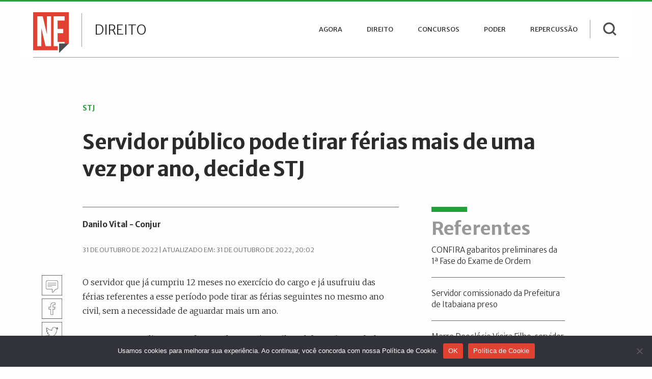

--- FILE ---
content_type: text/html; charset=UTF-8
request_url: https://www.nenoticias.com.br/servidor-publico-pode-tirar-ferias-mais-de-uma-vez-por-ano-decide-stj/
body_size: 14646
content:
<!doctype html><html class="no-js" lang="pt-BR" prefix="og: https://ogp.me/ns#"><head><meta charset="UTF-8" /><link href="https://fonts.googleapis.com/css?family=Merriweather+Sans:300,400,400i,700,800|Merriweather:300,400" rel="stylesheet"><link href="https://fonts.googleapis.com/css?family=Merriweather:300,400,400i" rel="stylesheet"><link rel="icon" type="image/png" href="https://www.nenoticias.com.br/wp-content/themes/nenoticias/dist/assets/images/favicon.png" /><link media="all" href="https://www.nenoticias.com.br/wp-content/cache/autoptimize/css/autoptimize_32f30a84ae18455887e04e761f49d4cf.css" rel="stylesheet"><title>Servidor público pode tirar férias mais de uma vez por ano, decide STJ | NE Notícias</title><meta name="description" content="Apenas as primeiras férias precisam aguardar 12 meses de função, segundo o STJ"/><meta name="robots" content="follow, index, max-snippet:-1, max-video-preview:-1, max-image-preview:large"/><link rel="canonical" href="https://www.nenoticias.com.br/servidor-publico-pode-tirar-ferias-mais-de-uma-vez-por-ano-decide-stj/" /><meta property="og:locale" content="pt_BR" /><meta property="og:type" content="article" /><meta property="og:title" content="Servidor público pode tirar férias mais de uma vez por ano, decide STJ | NE Notícias" /><meta property="og:description" content="Apenas as primeiras férias precisam aguardar 12 meses de função, segundo o STJ" /><meta property="og:url" content="https://www.nenoticias.com.br/servidor-publico-pode-tirar-ferias-mais-de-uma-vez-por-ano-decide-stj/" /><meta property="og:site_name" content="NE Notícias" /><meta property="article:publisher" content="https://www.facebook.com/nenoticias" /><meta property="article:tag" content="Direito" /><meta property="article:tag" content="Férias" /><meta property="article:tag" content="Servidor" /><meta property="article:tag" content="STJ" /><meta property="article:section" content="Direito" /><meta property="og:updated_time" content="2022-10-31T20:02:14-03:00" /><meta property="og:image" content="https://www.nenoticias.com.br/wp-content/uploads/2019/12/mala-viagem-ferias.jpg" /><meta property="og:image:secure_url" content="https://www.nenoticias.com.br/wp-content/uploads/2019/12/mala-viagem-ferias.jpg" /><meta property="og:image:width" content="1200" /><meta property="og:image:height" content="800" /><meta property="og:image:alt" content="Mala de viagem" /><meta property="og:image:type" content="image/jpeg" /><meta property="article:published_time" content="2022-10-31T14:21:28-03:00" /><meta property="article:modified_time" content="2022-10-31T20:02:14-03:00" /><meta name="twitter:card" content="summary_large_image" /><meta name="twitter:title" content="Servidor público pode tirar férias mais de uma vez por ano, decide STJ | NE Notícias" /><meta name="twitter:description" content="Apenas as primeiras férias precisam aguardar 12 meses de função, segundo o STJ" /><meta name="twitter:site" content="@nenoticias" /><meta name="twitter:creator" content="@nenoticias" /><meta name="twitter:image" content="https://www.nenoticias.com.br/wp-content/uploads/2019/12/mala-viagem-ferias.jpg" /><meta name="twitter:label1" content="Escrito por" /><meta name="twitter:data1" content="Gilmar" /><meta name="twitter:label2" content="Tempo para leitura" /><meta name="twitter:data2" content="1 minuto" /> <script type="application/ld+json" class="rank-math-schema">{"@context":"https://schema.org","@graph":[{"@type":"Place","@id":"https://www.nenoticias.com.br/#place","address":{"@type":"PostalAddress","streetAddress":"Rua Jos\u00e9 Ant\u00f4nio dos Santos, N\u00ba 47","addressLocality":"S\u00e3o Crist\u00f3v\u00e3o","addressRegion":"Itabaiana - Sergipe","postalCode":"49.500-000","addressCountry":"BR"}},{"@type":["NewsMediaOrganization","Organization"],"@id":"https://www.nenoticias.com.br/#organization","name":"EMPRESA DE JORNALISMO MULTIMIDIA E PUBLICIDADE LTDA","url":"https://www.nenoticias.com.br","sameAs":["https://www.facebook.com/nenoticias","https://twitter.com/nenoticias","https://whatsapp.com/channel/0029VaJlAGvFcow0ajpoeC2f","https://www.instagram.com/nesergipe","https://www.threads.net/@nesergipe","https://www.youtube.com/nenoticias","https://soundcloud.com/user-409594761"],"email":"webmaster@nenoticias.com.br","address":{"@type":"PostalAddress","streetAddress":"Rua Jos\u00e9 Ant\u00f4nio dos Santos, N\u00ba 47","addressLocality":"S\u00e3o Crist\u00f3v\u00e3o","addressRegion":"Itabaiana - Sergipe","postalCode":"49.500-000","addressCountry":"BR"},"logo":{"@type":"ImageObject","@id":"https://www.nenoticias.com.br/#logo","url":"https://www.nenoticias.com.br/wp-content/uploads/2024/03/ne-logo-vazado.png","contentUrl":"https://www.nenoticias.com.br/wp-content/uploads/2024/03/ne-logo-vazado.png","caption":"NE Not\u00edcias","inLanguage":"pt-BR","width":"850","height":"850"},"description":"H\u00e1 mais de 20 anos, o NE Not\u00edcias leva ao leitor informa\u00e7\u00f5es relevantes sobre diversas editorias jornal\u00edsticas, como pol\u00edtica, concursos, economia e pol\u00edcia. O ve\u00edculo preza pela exclusividade das not\u00edcias sobre os bastidores da pol\u00edtica sergipana, al\u00e9m de oferecer conte\u00fados de utilidade p\u00fablica e presta\u00e7\u00e3o de servi\u00e7os.","vatID":"18.420.375/0001-76","foundingDate":"01-01-2004","location":{"@id":"https://www.nenoticias.com.br/#place"}},{"@type":"WebSite","@id":"https://www.nenoticias.com.br/#website","url":"https://www.nenoticias.com.br","name":"NE Not\u00edcias","publisher":{"@id":"https://www.nenoticias.com.br/#organization"},"inLanguage":"pt-BR"},{"@type":"ImageObject","@id":"https://www.nenoticias.com.br/wp-content/uploads/2019/12/mala-viagem-ferias.jpg","url":"https://www.nenoticias.com.br/wp-content/uploads/2019/12/mala-viagem-ferias.jpg","width":"1200","height":"800","caption":"Mala de viagem","inLanguage":"pt-BR"},{"@type":"BreadcrumbList","@id":"https://www.nenoticias.com.br/servidor-publico-pode-tirar-ferias-mais-de-uma-vez-por-ano-decide-stj/#breadcrumb","itemListElement":[{"@type":"ListItem","position":"1","item":{"@id":"https://www.nenoticias.com.br","name":"In\u00edcio"}},{"@type":"ListItem","position":"2","item":{"@id":"https://www.nenoticias.com.br/direito/","name":"Direito"}},{"@type":"ListItem","position":"3","item":{"@id":"https://www.nenoticias.com.br/servidor-publico-pode-tirar-ferias-mais-de-uma-vez-por-ano-decide-stj/","name":"Servidor p\u00fablico pode tirar f\u00e9rias mais de uma vez por ano, decide STJ"}}]},{"@type":"WebPage","@id":"https://www.nenoticias.com.br/servidor-publico-pode-tirar-ferias-mais-de-uma-vez-por-ano-decide-stj/#webpage","url":"https://www.nenoticias.com.br/servidor-publico-pode-tirar-ferias-mais-de-uma-vez-por-ano-decide-stj/","name":"Servidor p\u00fablico pode tirar f\u00e9rias mais de uma vez por ano, decide STJ | NE Not\u00edcias","datePublished":"2022-10-31T14:21:28-03:00","dateModified":"2022-10-31T20:02:14-03:00","isPartOf":{"@id":"https://www.nenoticias.com.br/#website"},"primaryImageOfPage":{"@id":"https://www.nenoticias.com.br/wp-content/uploads/2019/12/mala-viagem-ferias.jpg"},"inLanguage":"pt-BR","breadcrumb":{"@id":"https://www.nenoticias.com.br/servidor-publico-pode-tirar-ferias-mais-de-uma-vez-por-ano-decide-stj/#breadcrumb"}},{"@type":"Person","@id":"https://www.nenoticias.com.br/autor/gilmarcarvalho/","name":"Gilmar","url":"https://www.nenoticias.com.br/autor/gilmarcarvalho/","image":{"@type":"ImageObject","@id":"https://secure.gravatar.com/avatar/9b49e6ff2747b3dffc765999da3ecc9939d88ec4105e308d5497f66350a7a480?s=96&amp;d=mm&amp;r=g","url":"https://secure.gravatar.com/avatar/9b49e6ff2747b3dffc765999da3ecc9939d88ec4105e308d5497f66350a7a480?s=96&amp;d=mm&amp;r=g","caption":"Gilmar","inLanguage":"pt-BR"},"worksFor":{"@id":"https://www.nenoticias.com.br/#organization"}},{"@type":"NewsArticle","headline":"Servidor p\u00fablico pode tirar f\u00e9rias mais de uma vez por ano, decide STJ | NE Not\u00edcias","datePublished":"2022-10-31T14:21:28-03:00","dateModified":"2022-10-31T20:02:14-03:00","articleSection":"Direito","author":{"@id":"https://www.nenoticias.com.br/autor/gilmarcarvalho/","name":"Gilmar"},"publisher":{"@id":"https://www.nenoticias.com.br/#organization"},"description":"Apenas as primeiras f\u00e9rias precisam aguardar 12 meses de fun\u00e7\u00e3o, segundo o STJ","name":"Servidor p\u00fablico pode tirar f\u00e9rias mais de uma vez por ano, decide STJ | NE Not\u00edcias","@id":"https://www.nenoticias.com.br/servidor-publico-pode-tirar-ferias-mais-de-uma-vez-por-ano-decide-stj/#richSnippet","isPartOf":{"@id":"https://www.nenoticias.com.br/servidor-publico-pode-tirar-ferias-mais-de-uma-vez-por-ano-decide-stj/#webpage"},"image":{"@id":"https://www.nenoticias.com.br/wp-content/uploads/2019/12/mala-viagem-ferias.jpg"},"inLanguage":"pt-BR","mainEntityOfPage":{"@id":"https://www.nenoticias.com.br/servidor-publico-pode-tirar-ferias-mais-de-uma-vez-por-ano-decide-stj/#webpage"}}]}</script> <link rel='dns-prefetch' href='//ajax.googleapis.com' /><link rel='dns-prefetch' href='//www.googletagmanager.com' /><link rel='dns-prefetch' href='//pagead2.googlesyndication.com' /><link rel="alternate" title="oEmbed (JSON)" type="application/json+oembed" href="https://www.nenoticias.com.br/wp-json/oembed/1.0/embed?url=https%3A%2F%2Fwww.nenoticias.com.br%2Fservidor-publico-pode-tirar-ferias-mais-de-uma-vez-por-ano-decide-stj%2F" /><link rel="alternate" title="oEmbed (XML)" type="text/xml+oembed" href="https://www.nenoticias.com.br/wp-json/oembed/1.0/embed?url=https%3A%2F%2Fwww.nenoticias.com.br%2Fservidor-publico-pode-tirar-ferias-mais-de-uma-vez-por-ano-decide-stj%2F&#038;format=xml" /> <script type="text/javascript" id="cookie-notice-front-js-before">var cnArgs = {"ajaxUrl":"https:\/\/www.nenoticias.com.br\/wp-admin\/admin-ajax.php","nonce":"4cc721f66b","hideEffect":"fade","position":"bottom","onScroll":false,"onScrollOffset":100,"onClick":false,"cookieName":"cookie_notice_accepted","cookieTime":2592000,"cookieTimeRejected":2592000,"globalCookie":false,"redirection":false,"cache":true,"revokeCookies":false,"revokeCookiesOpt":"automatic"};

//# sourceURL=cookie-notice-front-js-before</script> <script type="text/javascript" src="https://www.nenoticias.com.br/wp-content/plugins/cookie-notice/js/front.min.js?ver=2.5.11" id="cookie-notice-front-js"></script> <script type="text/javascript" src="https://ajax.googleapis.com/ajax/libs/jquery/3.2.1/jquery.min.js?ver=3.2.1" id="jquery-js"></script> <script type="text/javascript" src="https://www.nenoticias.com.br/wp-content/cache/autoptimize/js/autoptimize_single_e20c0b3a95f65b9ae862bd174cc0afca.js?ver=1.1.1" id="resizesensor-js"></script> <script type="text/javascript" src="https://www.nenoticias.com.br?js_global=1&amp;ver=6.9" id="secure-ajax-access-js"></script> 
 <script type="text/javascript" src="https://www.googletagmanager.com/gtag/js?id=GT-K58Q3SS" id="google_gtagjs-js" async></script> <script type="text/javascript" id="google_gtagjs-js-after">window.dataLayer = window.dataLayer || [];function gtag(){dataLayer.push(arguments);}
gtag("set","linker",{"domains":["www.nenoticias.com.br"]});
gtag("js", new Date());
gtag("set", "developer_id.dZTNiMT", true);
gtag("config", "GT-K58Q3SS", {"googlesitekit_post_type":"post","googlesitekit_post_date":"20221031","googlesitekit_post_author":"Gilmar"});
//# sourceURL=google_gtagjs-js-after</script> <link rel="https://api.w.org/" href="https://www.nenoticias.com.br/wp-json/" /><link rel="alternate" title="JSON" type="application/json" href="https://www.nenoticias.com.br/wp-json/wp/v2/posts/467639" /><meta name="generator" content="Site Kit by Google 1.168.0" /><meta name="google-adsense-platform-account" content="ca-host-pub-2644536267352236"><meta name="google-adsense-platform-domain" content="sitekit.withgoogle.com">  <script type="text/javascript">( function( w, d, s, l, i ) {
				w[l] = w[l] || [];
				w[l].push( {'gtm.start': new Date().getTime(), event: 'gtm.js'} );
				var f = d.getElementsByTagName( s )[0],
					j = d.createElement( s ), dl = l != 'dataLayer' ? '&l=' + l : '';
				j.async = true;
				j.src = 'https://www.googletagmanager.com/gtm.js?id=' + i + dl;
				f.parentNode.insertBefore( j, f );
			} )( window, document, 'script', 'dataLayer', 'GTM-5HV8FLNV' );</script>    <script type="text/javascript" async="async" src="https://pagead2.googlesyndication.com/pagead/js/adsbygoogle.js?client=ca-pub-6772759802172230&amp;host=ca-host-pub-2644536267352236" crossorigin="anonymous"></script> <link rel="icon" href="https://www.nenoticias.com.br/wp-content/uploads/2025/04/cropped-ne_logo_abr_2025-32x32.png" sizes="32x32" /><link rel="icon" href="https://www.nenoticias.com.br/wp-content/uploads/2025/04/cropped-ne_logo_abr_2025-192x192.png" sizes="192x192" /><link rel="apple-touch-icon" href="https://www.nenoticias.com.br/wp-content/uploads/2025/04/cropped-ne_logo_abr_2025-180x180.png" /><meta name="msapplication-TileImage" content="https://www.nenoticias.com.br/wp-content/uploads/2025/04/cropped-ne_logo_abr_2025-270x270.png" /> <script async='async' src='https://www.googletagservices.com/tag/js/gpt.js'></script> <script>var googletag = googletag || {};
  googletag.cmd = googletag.cmd || [];</script> <script>(adsbygoogle = window.adsbygoogle || []).push({
          google_ad_client: "ca-pub-6772759802172230",
          crossorigin="anonymous"
          enable_page_level_ads: true,
     });</script> <script>googletag.cmd.push(function() {

var REFRESH_KEY = 'refresh';
var REFRESH_VALUE = 'true';


var mappingSuperior = googletag.sizeMapping().
addSize([0, 0], [[320, 100], [300, 100]]). 
addSize([750, 0], [728, 90]). 
addSize([992, 0], [[970, 250], [970, 90], [728, 90]]).build();

var mappingInferior = googletag.sizeMapping().
addSize([0, 0], [[336, 280], [300, 600], [320, 250], [300, 250], [320, 100], [300, 100]]). 
addSize([750, 0], [728, 90]). 
addSize([992, 0], [[970, 250], [970, 90], [728, 90]]).build();

var mappingVertical = googletag.sizeMapping().
addSize([300, 0], [[250, 360], [300, 600], [240, 400], [300, 250], [250, 250]]).build();

var mappingRetangulo = googletag.sizeMapping().
addSize([0, 0], [[336, 280], [250, 250],  [300, 250]]).
addSize([300, 0], [[300, 250]]).build();
   
googletag.defineSlot('/1477573/agora-superior', [970, 90], 'div-gpt-ad-1590113295208-0').setTargeting(REFRESH_KEY, REFRESH_VALUE).defineSizeMapping(mappingSuperior)
.addService(googletag.pubads())
.setTargeting("test","responsive")
.setCollapseEmptyDiv(true);
    
googletag.defineSlot('/1477573/agora-inferior', [970, 90], 'div-gpt-ad-1551273412527-0').setTargeting(REFRESH_KEY, REFRESH_VALUE).defineSizeMapping(mappingInferior)
.addService(googletag.pubads())
.setTargeting("test","responsive")
.setCollapseEmptyDiv(true);

googletag.defineSlot('/1477573/agora-vertical', [[250, 360], [300, 600], [240, 400], [300, 250], [250, 250]], 'div-gpt-ad-1669689019872-0').setTargeting(REFRESH_KEY, REFRESH_VALUE).defineSizeMapping(mappingVertical)
.addService(googletag.pubads())
.setTargeting("test","responsive")
.setCollapseEmptyDiv(true);

googletag.defineSlot('/1477573/agora-retangulo', [300, 250], 'div-gpt-ad-1558474585237-0').setTargeting(REFRESH_KEY, REFRESH_VALUE).defineSizeMapping(mappingRetangulo)
.addService(googletag.pubads())
.setCollapseEmptyDiv(true);

googletag.defineSlot('/1477573/categorias-destaque', [300, 250], 'div-gpt-ad-1558444473283-0').setTargeting(REFRESH_KEY, REFRESH_VALUE).defineSizeMapping(mappingRetangulo)
.addService(googletag.pubads())
.setCollapseEmptyDiv(true);


var SECONDS_TO_WAIT_AFTER_VIEWABILITY = 60;

googletag.pubads().addEventListener('impressionViewable', function(event) {
    var slot = event.slot;
    if (slot.getTargeting(REFRESH_KEY).indexOf(REFRESH_VALUE) > -1) {
      setTimeout(function() {
        googletag.pubads().refresh([slot]);
      }, SECONDS_TO_WAIT_AFTER_VIEWABILITY * 1000);
    }
});

 googletag.enableServices();
  
});</script> <script async src="https://fundingchoicesmessages.google.com/i/pub-6772759802172230?ers=1" nonce="__IQ6IuqqV2zIqnjMcZ1XA"></script><script nonce="__IQ6IuqqV2zIqnjMcZ1XA">(function() {function signalGooglefcPresent() {if (!window.frames['googlefcPresent']) {if (document.body) {const iframe = document.createElement('iframe'); iframe.style = 'width: 0; height: 0; border: none; z-index: -1000; left: -1000px; top: -1000px;'; iframe.style.display = 'none'; iframe.name = 'googlefcPresent'; document.body.appendChild(iframe);} else {setTimeout(signalGooglefcPresent, 0);}}}signalGooglefcPresent();})();</script> <script>(function(){/*

 Copyright The Closure Library Authors.
 SPDX-License-Identifier: Apache-2.0
*/
'use strict';var aa=function(a){var b=0;return function(){return b<a.length?{done:!1,value:a[b++]}:{done:!0}}},ba="function"==typeof Object.create?Object.create:function(a){var b=function(){};b.prototype=a;return new b},k;if("function"==typeof Object.setPrototypeOf)k=Object.setPrototypeOf;else{var m;a:{var ca={a:!0},n={};try{n.__proto__=ca;m=n.a;break a}catch(a){}m=!1}k=m?function(a,b){a.__proto__=b;if(a.__proto__!==b)throw new TypeError(a+" is not extensible");return a}:null}
var p=k,q=function(a,b){a.prototype=ba(b.prototype);a.prototype.constructor=a;if(p)p(a,b);else for(var c in b)if("prototype"!=c)if(Object.defineProperties){var d=Object.getOwnPropertyDescriptor(b,c);d&&Object.defineProperty(a,c,d)}else a[c]=b[c];a.v=b.prototype},r=this||self,da=function(){},t=function(a){return a};var u;var w=function(a,b){this.g=b===v?a:""};w.prototype.toString=function(){return this.g+""};var v={},x=function(a){if(void 0===u){var b=null;var c=r.trustedTypes;if(c&&c.createPolicy){try{b=c.createPolicy("goog#html",{createHTML:t,createScript:t,createScriptURL:t})}catch(d){r.console&&r.console.error(d.message)}u=b}else u=b}a=(b=u)?b.createScriptURL(a):a;return new w(a,v)};var A=function(){return Math.floor(2147483648*Math.random()).toString(36)+Math.abs(Math.floor(2147483648*Math.random())^Date.now()).toString(36)};var B={},C=null;var D="function"===typeof Uint8Array;function E(a,b,c){return"object"===typeof a?D&&!Array.isArray(a)&&a instanceof Uint8Array?c(a):F(a,b,c):b(a)}function F(a,b,c){if(Array.isArray(a)){for(var d=Array(a.length),e=0;e<a.length;e++){var f=a[e];null!=f&&(d[e]=E(f,b,c))}Array.isArray(a)&&a.s&&G(d);return d}d={};for(e in a)Object.prototype.hasOwnProperty.call(a,e)&&(f=a[e],null!=f&&(d[e]=E(f,b,c)));return d}
function ea(a){return F(a,function(b){return"number"===typeof b?isFinite(b)?b:String(b):b},function(b){var c;void 0===c&&(c=0);if(!C){C={};for(var d="ABCDEFGHIJKLMNOPQRSTUVWXYZabcdefghijklmnopqrstuvwxyz0123456789".split(""),e=["+/=","+/","-_=","-_.","-_"],f=0;5>f;f++){var h=d.concat(e[f].split(""));B[f]=h;for(var g=0;g<h.length;g++){var l=h[g];void 0===C[l]&&(C[l]=g)}}}c=B[c];d=Array(Math.floor(b.length/3));e=c[64]||"";for(f=h=0;h<b.length-2;h+=3){var y=b[h],z=b[h+1];l=b[h+2];g=c[y>>2];y=c[(y&3)<<
4|z>>4];z=c[(z&15)<<2|l>>6];l=c[l&63];d[f++]=""+g+y+z+l}g=0;l=e;switch(b.length-h){case 2:g=b[h+1],l=c[(g&15)<<2]||e;case 1:b=b[h],d[f]=""+c[b>>2]+c[(b&3)<<4|g>>4]+l+e}return d.join("")})}var fa={s:{value:!0,configurable:!0}},G=function(a){Array.isArray(a)&&!Object.isFrozen(a)&&Object.defineProperties(a,fa);return a};var H;var J=function(a,b,c){var d=H;H=null;a||(a=d);d=this.constructor.u;a||(a=d?[d]:[]);this.j=d?0:-1;this.h=null;this.g=a;a:{d=this.g.length;a=d-1;if(d&&(d=this.g[a],!(null===d||"object"!=typeof d||Array.isArray(d)||D&&d instanceof Uint8Array))){this.l=a-this.j;this.i=d;break a}void 0!==b&&-1<b?(this.l=Math.max(b,a+1-this.j),this.i=null):this.l=Number.MAX_VALUE}if(c)for(b=0;b<c.length;b++)a=c[b],a<this.l?(a+=this.j,(d=this.g[a])?G(d):this.g[a]=I):(d=this.l+this.j,this.g[d]||(this.i=this.g[d]={}),(d=this.i[a])?
G(d):this.i[a]=I)},I=Object.freeze(G([])),K=function(a,b){if(-1===b)return null;if(b<a.l){b+=a.j;var c=a.g[b];return c!==I?c:a.g[b]=G([])}if(a.i)return c=a.i[b],c!==I?c:a.i[b]=G([])},M=function(a,b){var c=L;if(-1===b)return null;a.h||(a.h={});if(!a.h[b]){var d=K(a,b);d&&(a.h[b]=new c(d))}return a.h[b]};J.prototype.toJSON=function(){var a=N(this,!1);return ea(a)};
var N=function(a,b){if(a.h)for(var c in a.h)if(Object.prototype.hasOwnProperty.call(a.h,c)){var d=a.h[c];if(Array.isArray(d))for(var e=0;e<d.length;e++)d[e]&&N(d[e],b);else d&&N(d,b)}return a.g},O=function(a,b){H=b=b?JSON.parse(b):null;a=new a(b);H=null;return a};J.prototype.toString=function(){return N(this,!1).toString()};var P=function(a){J.call(this,a)};q(P,J);function ha(a){var b,c=(a.ownerDocument&&a.ownerDocument.defaultView||window).document,d=null===(b=c.querySelector)||void 0===b?void 0:b.call(c,"script[nonce]");(b=d?d.nonce||d.getAttribute("nonce")||"":"")&&a.setAttribute("nonce",b)};var Q=function(a,b){b=String(b);"application/xhtml+xml"===a.contentType&&(b=b.toLowerCase());return a.createElement(b)},R=function(a){this.g=a||r.document||document};R.prototype.appendChild=function(a,b){a.appendChild(b)};var S=function(a,b,c,d,e,f){try{var h=a.g,g=Q(a.g,"SCRIPT");g.async=!0;g.src=b instanceof w&&b.constructor===w?b.g:"type_error:TrustedResourceUrl";ha(g);h.head.appendChild(g);g.addEventListener("load",function(){e();d&&h.head.removeChild(g)});g.addEventListener("error",function(){0<c?S(a,b,c-1,d,e,f):(d&&h.head.removeChild(g),f())})}catch(l){f()}};var ia=r.atob("aHR0cHM6Ly93d3cuZ3N0YXRpYy5jb20vaW1hZ2VzL2ljb25zL21hdGVyaWFsL3N5c3RlbS8xeC93YXJuaW5nX2FtYmVyXzI0ZHAucG5n"),ja=r.atob("WW91IGFyZSBzZWVpbmcgdGhpcyBtZXNzYWdlIGJlY2F1c2UgYWQgb3Igc2NyaXB0IGJsb2NraW5nIHNvZnR3YXJlIGlzIGludGVyZmVyaW5nIHdpdGggdGhpcyBwYWdlLg=="),ka=r.atob("RGlzYWJsZSBhbnkgYWQgb3Igc2NyaXB0IGJsb2NraW5nIHNvZnR3YXJlLCB0aGVuIHJlbG9hZCB0aGlzIHBhZ2Uu"),la=function(a,b,c){this.h=a;this.j=new R(this.h);this.g=null;this.i=[];this.l=!1;this.o=b;this.m=c},V=function(a){if(a.h.body&&!a.l){var b=
function(){T(a);r.setTimeout(function(){return U(a,3)},50)};S(a.j,a.o,2,!0,function(){r[a.m]||b()},b);a.l=!0}},T=function(a){for(var b=W(1,5),c=0;c<b;c++){var d=X(a);a.h.body.appendChild(d);a.i.push(d)}b=X(a);b.style.bottom="0";b.style.left="0";b.style.position="fixed";b.style.width=W(100,110).toString()+"%";b.style.zIndex=W(2147483544,2147483644).toString();b.style["background-color"]=ma(249,259,242,252,219,229);b.style["box-shadow"]="0 0 12px #888";b.style.color=ma(0,10,0,10,0,10);b.style.display=
"flex";b.style["justify-content"]="center";b.style["font-family"]="Roboto, Arial";c=X(a);c.style.width=W(80,85).toString()+"%";c.style.maxWidth=W(750,775).toString()+"px";c.style.margin="24px";c.style.display="flex";c.style["align-items"]="flex-start";c.style["justify-content"]="center";d=Q(a.j.g,"IMG");d.className=A();d.src=ia;d.style.height="24px";d.style.width="24px";d.style["padding-right"]="16px";var e=X(a),f=X(a);f.style["font-weight"]="bold";f.textContent=ja;var h=X(a);h.textContent=ka;Y(a,
e,f);Y(a,e,h);Y(a,c,d);Y(a,c,e);Y(a,b,c);a.g=b;a.h.body.appendChild(a.g);b=W(1,5);for(c=0;c<b;c++)d=X(a),a.h.body.appendChild(d),a.i.push(d)},Y=function(a,b,c){for(var d=W(1,5),e=0;e<d;e++){var f=X(a);b.appendChild(f)}b.appendChild(c);c=W(1,5);for(d=0;d<c;d++)e=X(a),b.appendChild(e)},W=function(a,b){return Math.floor(a+Math.random()*(b-a))},ma=function(a,b,c,d,e,f){return"rgb("+W(Math.max(a,0),Math.min(b,255)).toString()+","+W(Math.max(c,0),Math.min(d,255)).toString()+","+W(Math.max(e,0),Math.min(f,
255)).toString()+")"},X=function(a){a=Q(a.j.g,"DIV");a.className=A();return a},U=function(a,b){0>=b||null!=a.g&&0!=a.g.offsetHeight&&0!=a.g.offsetWidth||(na(a),T(a),r.setTimeout(function(){return U(a,b-1)},50))},na=function(a){var b=a.i;var c="undefined"!=typeof Symbol&&Symbol.iterator&&b[Symbol.iterator];b=c?c.call(b):{next:aa(b)};for(c=b.next();!c.done;c=b.next())(c=c.value)&&c.parentNode&&c.parentNode.removeChild(c);a.i=[];(b=a.g)&&b.parentNode&&b.parentNode.removeChild(b);a.g=null};var pa=function(a,b,c,d,e){var f=oa(c),h=function(l){l.appendChild(f);r.setTimeout(function(){f?(0!==f.offsetHeight&&0!==f.offsetWidth?b():a(),f.parentNode&&f.parentNode.removeChild(f)):a()},d)},g=function(l){document.body?h(document.body):0<l?r.setTimeout(function(){g(l-1)},e):b()};g(3)},oa=function(a){var b=document.createElement("div");b.className=a;b.style.width="1px";b.style.height="1px";b.style.position="absolute";b.style.left="-10000px";b.style.top="-10000px";b.style.zIndex="-10000";return b};var L=function(a){J.call(this,a)};q(L,J);var qa=function(a){J.call(this,a)};q(qa,J);var ra=function(a,b){this.l=a;this.m=new R(a.document);this.g=b;this.i=K(this.g,1);b=M(this.g,2);this.o=x(K(b,4)||"");this.h=!1;b=M(this.g,13);b=x(K(b,4)||"");this.j=new la(a.document,b,K(this.g,12))};ra.prototype.start=function(){sa(this)};
var sa=function(a){ta(a);S(a.m,a.o,3,!1,function(){a:{var b=a.i;var c=r.btoa(b);if(c=r[c]){try{var d=O(P,r.atob(c))}catch(e){b=!1;break a}b=b===K(d,1)}else b=!1}b?Z(a,K(a.g,14)):(Z(a,K(a.g,8)),V(a.j))},function(){pa(function(){Z(a,K(a.g,7));V(a.j)},function(){return Z(a,K(a.g,6))},K(a.g,9),K(a.g,10),K(a.g,11))})},Z=function(a,b){a.h||(a.h=!0,a=new a.l.XMLHttpRequest,a.open("GET",b,!0),a.send())},ta=function(a){var b=r.btoa(a.i);a.l[b]&&Z(a,K(a.g,5))};(function(a,b){r[a]=function(c){for(var d=[],e=0;e<arguments.length;++e)d[e-0]=arguments[e];r[a]=da;b.apply(null,d)}})("__h82AlnkH6D91__",function(a){"function"===typeof window.atob&&(new ra(window,O(qa,window.atob(a)))).start()});}).call(this);

window.__h82AlnkH6D91__("[base64]/[base64]/[base64]/[base64]");</script> <meta name="viewport" content="width=device-width, initial-scale=1.0" /><meta name="author"  content="Gilmar"></head><body data-rsssl=1 class="wp-singular post-template-default single single-post postid-467639 single-format-standard wp-theme-nenoticias direito cookies-not-set topbar"><header class="site-header" role="banner"><div class="site-title-bar title-bar" data-responsive-toggle="mobile-menu"><div class="title-bar-left"> <span class="site-mobile-title title-bar-title"> <a href="https://www.nenoticias.com.br/" rel="home" title="Página Inicial"><img class="logo" src="https://www.nenoticias.com.br/wp-content/themes/nenoticias/dist/assets/images/logo.png" /></a><p class="category-page-title"> <a href="https://www.nenoticias.com.br/direito/">Direito</a></p> </span> <button aria-label="Main Menu" class="menu-icon" type="button" data-toggle="mobile-menu"></button><div class="search-top-mobile"> <a class="search-btn-mobile"></a><form role="search" method="get" class="search-form-mobile" id="searchform" action="https://www.nenoticias.com.br/"> <input type="text" class="input-group-field" value="" name="s" id="s" aria-label="Search" placeholder="Pesquisar no NE Notícias"></form></div></div></div><nav class="site-navigation top-bar" role="navigation"><div class="top-bar-left"><div class="site-desktop-title top-bar-title"> <a href="https://www.nenoticias.com.br/" rel="home" title="Página Inicial"><img class="logo" src="https://www.nenoticias.com.br/wp-content/themes/nenoticias/dist/assets/images/logo.png" /></a><p class="category-page-title"> <a href="https://www.nenoticias.com.br/direito/">Direito</a></p></div></div><div class="top-bar-right"><ul id="menu-menu-principal" class="dropdown menu desktop-menu" data-dropdown-menu><li id="menu-item-588363" class="menu-item menu-item-type-post_type menu-item-object-page menu-item-588363"><a href="https://www.nenoticias.com.br/indice/">Agora</a></li><li id="menu-item-262329" class="direito menu-item menu-item-type-taxonomy menu-item-object-category current-post-ancestor current-menu-parent current-post-parent menu-item-262329"><a href="https://www.nenoticias.com.br/direito/">Direito</a></li><li id="menu-item-262330" class="concursos menu-item menu-item-type-taxonomy menu-item-object-category menu-item-262330"><a href="https://www.nenoticias.com.br/concursos/">Concursos</a></li><li id="menu-item-262332" class="poder menu-item menu-item-type-taxonomy menu-item-object-category menu-item-262332"><a href="https://www.nenoticias.com.br/poder/">Poder</a></li><li id="menu-item-262331" class="repercussao menu-item menu-item-type-taxonomy menu-item-object-category menu-item-262331"><a href="https://www.nenoticias.com.br/repercussao/">Repercussão</a></li></ul><nav class="mobile-menu vertical menu" id="mobile-menu" role="navigation"><ul id="menu-menu-principal-1" class="vertical menu" data-accordion-menu data-submenu-toggle="true"><li class="menu-item menu-item-type-post_type menu-item-object-page menu-item-588363"><a href="https://www.nenoticias.com.br/indice/">Agora</a></li><li class="direito menu-item menu-item-type-taxonomy menu-item-object-category current-post-ancestor current-menu-parent current-post-parent menu-item-262329"><a href="https://www.nenoticias.com.br/direito/">Direito</a></li><li class="concursos menu-item menu-item-type-taxonomy menu-item-object-category menu-item-262330"><a href="https://www.nenoticias.com.br/concursos/">Concursos</a></li><li class="poder menu-item menu-item-type-taxonomy menu-item-object-category menu-item-262332"><a href="https://www.nenoticias.com.br/poder/">Poder</a></li><li class="repercussao menu-item menu-item-type-taxonomy menu-item-object-category menu-item-262331"><a href="https://www.nenoticias.com.br/repercussao/">Repercussão</a></li></ul></nav></div><div class="search-top desktop"><form role="search" method="get" class="search-form" id="searchform" action="https://www.nenoticias.com.br/"> <input type="text" class="input-group-field" value="" name="s" id="s" aria-label="Search" placeholder="Pesquisar no NE Notícias"> <input type="submit" class="search-bt" id="searchsubmit" value="Buscar"></form> <a class="search-btn"></a></div><div class="menu-divider"></div></nav></header><div class="main-container"><div class="super-banner-wrapper"><div class="super-banner"><div id='div-gpt-ad-1590113295208-0'> <script>googletag.cmd.push(function() { googletag.display('div-gpt-ad-1590113295208-0'); });</script> </div></div></div></div><div class="main-container"><div class="main-grid"><header class="main-header"><p class="news-category"> STJ</p><h1 class="news-title">Servidor público pode tirar férias mais de uma vez por ano, decide STJ</h1></header><main class="main-content"><p class="news-autoria"><a href="https://www.nenoticias.com.br/autor/gilmarcarvalho">Danilo Vital - Conjur</a></p> <time class="updated" datetime="2022-10-31T14:21:28-03:00"> 31 de outubro de 2022 
 | Atualizado em: 31 de outubro de 2022, 20:02 </time><article id="post-467639" class="post-467639 post type-post status-publish format-standard has-post-thumbnail hentry category-direito tag-direito tag-ferias tag-servidor tag-stj"><div class="share-sticker"><div class="share-inner"><div class="share-buttons side-buttons"> <a class="share-comments"></a> <a class="share-facebook"></a> <a class="share-twitter"></a> <a class="share-whatsapp" href="https://web.whatsapp.com/send?text=Olá, confira esta notícia: Servidor público pode tirar férias mais de uma vez por ano, decide STJ. Acesse: https://www.nenoticias.com.br/servidor-publico-pode-tirar-ferias-mais-de-uma-vez-por-ano-decide-stj/"></a> <a class="share-whatsapp mobile" href="whatsapp://send?text=Olá, confira esta notícia: Servidor público pode tirar férias mais de uma vez por ano, decide STJ. Acesse: https://www.nenoticias.com.br/servidor-publico-pode-tirar-ferias-mais-de-uma-vez-por-ano-decide-stj/"></a></div></div></div> <script>$(window).bind("load", function() {
            var sidebuttons = new StickySidebar('.share-sticker', {
                containerSelector: '.share-inner',
                innerWrapperSelector: '.side-buttons',
                topSpacing: 40,
                bottomSpacing: 80
            });
        });</script> <div class="share-buttons"> <a class="share-comments"></a> <a class="share-facebook"></a> <a class="share-twitter"></a> <a class="share-whatsapp" href="https://web.whatsapp.com/send?text=Olá, confira esta notícia: Servidor público pode tirar férias mais de uma vez por ano, decide STJ. Acesse: https://www.nenoticias.com.br/servidor-publico-pode-tirar-ferias-mais-de-uma-vez-por-ano-decide-stj/"></a> <a class="share-whatsapp mobile" href="whatsapp://send?text=Olá, confira esta notícia: Servidor público pode tirar férias mais de uma vez por ano, decide STJ. Acesse: https://www.nenoticias.com.br/servidor-publico-pode-tirar-ferias-mais-de-uma-vez-por-ano-decide-stj/"></a></div><div class="entry-content"><p>O servidor que já cumpriu 12 meses no exercício do cargo e já usufruiu das férias referentes a esse período pode tirar as férias seguintes no mesmo ano civil, sem a necessidade de aguardar mais um ano.</p><p>Com esse entendimento, a 1ª Seção do Superior Tribunal de Justiça estabeleceu tese que admite que servidores públicos tirem duas férias dentro do mesmo ano civil. O caso foi julgado sob o rito dos repetitivos, com fixação de tese vinculante.</p><figure class="wp-block-image size-large"><img fetchpriority="high" decoding="async" width="1024" height="683" src="https://www.nenoticias.com.br/wp-content/uploads/2019/12/mala-viagem-ferias-1024x683.jpg" alt="mala viagem ferias" class="wp-image-308283" srcset="https://www.nenoticias.com.br/wp-content/uploads/2019/12/mala-viagem-ferias-1024x683.jpg 1024w, https://www.nenoticias.com.br/wp-content/uploads/2019/12/mala-viagem-ferias-300x200.jpg 300w, https://www.nenoticias.com.br/wp-content/uploads/2019/12/mala-viagem-ferias-768x512.jpg 768w, https://www.nenoticias.com.br/wp-content/uploads/2019/12/mala-viagem-ferias-600x400.jpg 600w, https://www.nenoticias.com.br/wp-content/uploads/2019/12/mala-viagem-ferias.jpg 1200w" sizes="(max-width: 1024px) 100vw, 1024px" /><figcaption>Stux / Pixabay</figcaption></figure><p class="has-medium-font-size"><strong>O enunciado aprovado foi:</strong></p><p>É possível ao servidor que já usufruiu o primeiro período de férias, <span style="background-color:#FAEAC3" class="has-inline-background">após cumprida a exigência de 12 (doze) meses de exercício</span>, usufruir as férias seguintes no mesmo ano civil, dentro do período aquisitivo ainda em curso, nos termos do § 1º do art. 77 da Lei 8.112/1990&#8243;</p><p>A tese apenas consolida a posição já praticada pelas duas turmas de Direito Público do tribunal. A interpretação envolve o artigo 77 da Lei 8.112/1990, que traz a previsão de 30 dias de férias para o servidor público.</p><div><span><font><link rel="stylesheet" type="text/css" href="//fonts.googleapis.com/css?family=Droid+Sans"><p style="font-family:Droid Sans;text-align: center;color:#acacac;font-size:9px;font-style:normal;font-weight:200">CONTINUA DEPOIS DA PUBLICIDADE</p></font></span></div> <script async="" src="https://pagead2.googlesyndication.com/pagead/js/adsbygoogle.js?client=ca-pub-6772759802172230" crossorigin="anonymous"></script> <ins class="adsbygoogle" style="display:block; text-align:center;" data-ad-layout="in-article" data-ad-format="fluid" data-ad-client="ca-pub-6772759802172230" data-ad-slot="9766892118"></ins> <script>(adsbygoogle = window.adsbygoogle || []).push({});</script> <div style="height:40px" aria-hidden="true" class="wp-block-spacer"></div><p>O parágrafo primeiro diz que &#8220;para o primeiro período aquisitivo de férias serão exigidos 12 meses de exercício&#8221;. Não há no texto nenhuma outra menção a essa exigência para os demais períodos aquisitivos, fato que tem orientado a posição do STJ.</p><p>Assim, a corte entende que a restrição temporal fica limitada ao primeiro período aquisitivo, ou seja, quando do ingresso no serviço público. Uma vez cumpridos 12 meses de serviço e tiradas as primeiras férias, as seguintes já não demandam a mesma exigência.</p><p>&#8220;Apesar de a concessão das férias decorrer da conveniência e oportunidade da administração pública — postulado que assegura o equilíbrio entre os interesses da administração e os dos servidores —, há de se considerar, por todo, que não existe no serviço público federal óbice legal para a concessão das férias na forma que se debate, isto é, dois períodos para o mesmo exercício&#8221;, afirmou o relator, desembargador convocado Manoel Erhardt.</p><p><strong>Clique <a href="https://www.conjur.com.br/dl/servidor-tirar-ferias-vez-ano-decide-stj.pdf" target="_blank" rel="noreferrer noopener" class="ek-link">aqui</a> para ler o acórdão<br>REsp 1.907.153<br>REsp 1.907.638<br>REsp 1.908.022<br>REsp 1.954.503 </strong></p></div><footer><div class="tags"> <a href="https://www.nenoticias.com.br/tag/direito/" rel="tag">Direito</a><a href="https://www.nenoticias.com.br/tag/ferias/" rel="tag">Férias</a><a href="https://www.nenoticias.com.br/tag/servidor/" rel="tag">Servidor</a><a href="https://www.nenoticias.com.br/tag/stj/" rel="tag">STJ</a></div></footer></article></main><aside class="sidebar"><div class="show-for-medium"><div class="referentes-wrapper"><h2 class="dash-top">Referentes</h2> <a href="https://www.nenoticias.com.br/confira-gabaritos-preliminares-da-1a-fase-do-exame-de-ordem/">CONFIRA gabaritos preliminares da 1ª Fase do Exame de Ordem</a> <a href="https://www.nenoticias.com.br/servidor-comissionado-da-prefeitura-de-itabaiana-preso/">Servidor comissionado da Prefeitura de Itabaiana preso</a> <a href="https://www.nenoticias.com.br/morreu-deoclecio-da-assembleia/">Morre Deoclécio Vieira Filho, servidor histórico da Alese</a> <a href="https://www.nenoticias.com.br/mitidieri-desafia-oposicao-sergipe/">Marcos Aurélio: Mitidieri desafia oposição</a></div></div><div class="banner-vertical-height" ><div class="banner-vertical-sticker" style="display: block; height: 100%; position: relative;"><div class="banner-vertical-inner"><div class="banner-vertical"><div id='div-gpt-ad-1669689019872-0' style='min-width: 240px; min-height: 250px;'> <script>googletag.cmd.push(function() { googletag.display('div-gpt-ad-1669689019872-0'); });</script> </div></div></div></div></div><div class="show-for-small-only"><div class="referentes-wrapper"><h2 class="dash-top">Referentes</h2> <a href="https://www.nenoticias.com.br/confira-gabaritos-preliminares-da-1a-fase-do-exame-de-ordem/">CONFIRA gabaritos preliminares da 1ª Fase do Exame de Ordem</a> <a href="https://www.nenoticias.com.br/servidor-comissionado-da-prefeitura-de-itabaiana-preso/">Servidor comissionado da Prefeitura de Itabaiana preso</a> <a href="https://www.nenoticias.com.br/morreu-deoclecio-da-assembleia/">Morre Deoclécio Vieira Filho, servidor histórico da Alese</a> <a href="https://www.nenoticias.com.br/mitidieri-desafia-oposicao-sergipe/">Marcos Aurélio: Mitidieri desafia oposição</a></div></div></aside></div></div><div class="main-container"><div class="super-banner-wrapper bottom"><div class="super-banner"><div id='div-gpt-ad-1551273412527-0'> <script>googletag.cmd.push(function() { googletag.display('div-gpt-ad-1551273412527-0'); });</script> </div></div></div></div><section class="slash-bg"><div class="main-container"><div class="main-grid most-read-wrapper"><div class="dash-title"><h2 class="dash-top">Mais lidas</h2></div><div class="most-read-column"><div class="most-read-item "> <span class="most-read-number">1</span> <span class="most-read-title"> <a href="https://www.nenoticias.com.br/cemiterio-e-de-irmao-de-secretario-contrato-de-prefeitura/"><h6>Cemitério é de irmão de secretário; contrato de Prefeitura</h6> </a> </span></div><div class="most-read-item "> <span class="most-read-number">2</span> <span class="most-read-title"> <a href="https://www.nenoticias.com.br/itabaianense-condenado-pelo-stf/"><h6>Itabaianense condenado no STF por atos golpistas</h6> </a> </span></div><div class="most-read-item line"> <span class="most-read-number">3</span> <span class="most-read-title"> <a href="https://www.nenoticias.com.br/zona-expansao-parecer-federal-contra-pedido-aracaju/"><h6>Zona de Expansão: Parecer Federal é contra pedido de Aracaju</h6> </a> </span></div></div><div class="most-read-column"><div class="most-read-item "> <span class="most-read-number">4</span> <span class="most-read-title"> <a href="https://www.nenoticias.com.br/cnh-para-bons-motoristas/"><h6>CNH gratuita para bons motoristas</h6> </a> </span></div><div class="most-read-item "> <span class="most-read-number">5</span> <span class="most-read-title"> <a href="https://www.nenoticias.com.br/justica-converte-em-preventiva-prisao-de-mae-e-padrasto/"><h6>Justiça mantém prisão de casal por morte de bebê em Sergipe</h6> </a> </span></div><div class="most-read-item line"> <span class="most-read-number">6</span> <span class="most-read-title"> <a href="https://www.nenoticias.com.br/urgente-moraes-decide-mandar-bolsonaro-para-a-papudinha/"><h6>URGENTE! Moraes decide mandar Bolsonaro para a Papudinha</h6> </a> </span></div></div><div class="most-read-column"><div class="most-read-item "> <span class="most-read-number">7</span> <span class="most-read-title"> <a href="https://www.nenoticias.com.br/licitacao-para-a-coleta-do-lixo-em-aracaju/"><h6>Licitação para a coleta do lixo em Aracaju</h6> </a> </span></div><div class="most-read-item "> <span class="most-read-number">8</span> <span class="most-read-title"> <a href="https://www.nenoticias.com.br/morre-defensor-publico-em-aracaju/"><h6>Morre Defensor Público, em Aracaju</h6> </a> </span></div><div class="most-read-item "> <span class="most-read-number">9</span> <span class="most-read-title"> <a href="https://www.nenoticias.com.br/gilmar-mendes-nega-prisao-domiciliar-para-bolsonaro/"><h6>Gilmar Mendes nega Prisão Domiciliar para Bolsonaro</h6> </a> </span></div></div><div class="most-read-column"></div></div></div></section><div class="main-container"><div class="main-grid"><div class="dash-title"><h2 class="dash-top">Comentários</œh2></div></div></div><div class="main-container" id="comments"><div class="main-grid" style="margin-top: 0px; position: relative;"><div class="comments-wrapper"><p>O comentário é de responsabilidade do autor da mensagem; não representa a opinião
 de <b>NE Notícias</b>.</p><div id="disqus_thread"></div> <script>var disqus_config = function() {
                    this.page.url = 'https://www.nenoticias.com.br/servidor-publico-pode-tirar-ferias-mais-de-uma-vez-por-ano-decide-stj/';
                    this.page.identifier = 'https://www.nenoticias.com.br/servidor-publico-pode-tirar-ferias-mais-de-uma-vez-por-ano-decide-stj/';
                };

                (function() { // DON'T EDIT BELOW THIS LINE
                    var d = document,
                        s = d.createElement('script');
                    s.src = 'https://nenoticias.disqus.com/embed.js';
                    s.setAttribute('data-timestamp', +new Date());
                    (d.head || d.body).appendChild(s);
                })();</script> </div><div class="banner-vertical-wrapper banner-retangulo-wrapper"><div class="banner-vertical-sticker-2" style="display: block; height: 100%; position: relative;"><div class="banner-vertical-inner-2"><div class="banner-vertical-2"><div id='div-gpt-ad-1558474585237-0' style='height:250px; width:300px;'> <script>googletag.cmd.push(function() { googletag.display('div-gpt-ad-1558474585237-0'); });</script> </div></div></div></div></div></div></div><div class="main-container" style="padding: 10px 0 5px 0;"><div style="width: 95%; margin: 0 auto;"> <script async src="https://pagead2.googlesyndication.com/pagead/js/adsbygoogle.js?client=ca-pub-6772759802172230" crossorigin="anonymous"></script> <ins class="adsbygoogle" style="display:block" data-ad-format="autorelaxed" data-ad-client="ca-pub-6772759802172230" data-ad-slot="6722726729"></ins> <script>(adsbygoogle = window.adsbygoogle || []).push({});</script> </div></div><footer class="footer"><div class="footer-container"><div class="footer-grid"><div class="footer-divider"></div><div class="copyright interior"><p> <a href="https://www.nenoticias.com.br/politica-de-privacidade/">Política de Privacidade</a> | <a href="https://www.nenoticias.com.br/politica-de-cookies/">Política de Cookies</a> | <a href="https://www.nenoticias.com.br/contato/">Contato</a></p></div><div class="social-media"> <a href="https://facebook.com/nenoticias/" target="_blank" class="icon facebook-home"></a> <a href="https://twitter.com/nenoticias" target="_blank" class="icon twitter-home"></a> <a href="https://www.youtube.com/nenoticias" target="_blank" class="icon youtube-home"></a></div></div><div class="footer-grid" style="padding-top: 0;"><div class="copyright interior"><p> EMPRESA DE JORNALISMO MULTIMIDIA E PUBLICIDADE LTD.<br><b>© 2004 - 2026 NE Notícias</b>. <br class="break-line"> Todos os direitos reservados</p></div></div></div></footer> <a href="#0" class="back-top">Top</a> <script type="speculationrules">{"prefetch":[{"source":"document","where":{"and":[{"href_matches":"/*"},{"not":{"href_matches":["/wp-*.php","/wp-admin/*","/wp-content/uploads/*","/wp-content/*","/wp-content/plugins/*","/wp-content/themes/nenoticias/*","/*\\?(.+)"]}},{"not":{"selector_matches":"a[rel~=\"nofollow\"]"}},{"not":{"selector_matches":".no-prefetch, .no-prefetch a"}}]},"eagerness":"conservative"}]}</script>  <noscript> <iframe src="https://www.googletagmanager.com/ns.html?id=GTM-5HV8FLNV" height="0" width="0" style="display:none;visibility:hidden"></iframe> </noscript>  <script type="text/javascript" src="https://www.nenoticias.com.br/wp-includes/js/dist/hooks.min.js?ver=dd5603f07f9220ed27f1" id="wp-hooks-js"></script> <script type="text/javascript" src="https://www.nenoticias.com.br/wp-includes/js/dist/i18n.min.js?ver=c26c3dc7bed366793375" id="wp-i18n-js"></script> <script type="text/javascript" id="wp-i18n-js-after">wp.i18n.setLocaleData( { 'text direction\u0004ltr': [ 'ltr' ] } );
//# sourceURL=wp-i18n-js-after</script> <script type="text/javascript" src="https://www.nenoticias.com.br/wp-content/cache/autoptimize/js/autoptimize_single_96e7dc3f0e8559e4a3f3ca40b17ab9c3.js?ver=6.1.4" id="swv-js"></script> <script type="text/javascript" id="contact-form-7-js-translations">( function( domain, translations ) {
	var localeData = translations.locale_data[ domain ] || translations.locale_data.messages;
	localeData[""].domain = domain;
	wp.i18n.setLocaleData( localeData, domain );
} )( "contact-form-7", {"translation-revision-date":"2025-05-19 13:41:20+0000","generator":"GlotPress\/4.0.1","domain":"messages","locale_data":{"messages":{"":{"domain":"messages","plural-forms":"nplurals=2; plural=n > 1;","lang":"pt_BR"},"Error:":["Erro:"]}},"comment":{"reference":"includes\/js\/index.js"}} );
//# sourceURL=contact-form-7-js-translations</script> <script type="text/javascript" id="contact-form-7-js-before">var wpcf7 = {
    "api": {
        "root": "https:\/\/www.nenoticias.com.br\/wp-json\/",
        "namespace": "contact-form-7\/v1"
    },
    "cached": 1
};
//# sourceURL=contact-form-7-js-before</script> <script type="text/javascript" src="https://www.nenoticias.com.br/wp-content/cache/autoptimize/js/autoptimize_single_2912c657d0592cc532dff73d0d2ce7bb.js?ver=6.1.4" id="contact-form-7-js"></script> <script type="text/javascript" id="wp-polls-js-extra">var pollsL10n = {"ajax_url":"https://www.nenoticias.com.br/wp-admin/admin-ajax.php","text_wait":"Seu \u00faltimo pedido ainda est\u00e1 sendo processada. Por favor espere um pouco...","text_valid":"Por favor, escolha uma resposta v\u00e1lida.","text_multiple":"N\u00famero m\u00e1ximo de op\u00e7\u00f5es permitidas:","show_loading":"1","show_fading":"1"};
//# sourceURL=wp-polls-js-extra</script> <script type="text/javascript" src="https://www.nenoticias.com.br/wp-content/cache/autoptimize/js/autoptimize_single_92a77854e7be2f0cf4350123adf6e4d2.js?ver=2.77.3" id="wp-polls-js"></script> <script type="text/javascript" src="https://www.nenoticias.com.br/wp-content/cache/autoptimize/js/autoptimize_single_aeefcc61b3b5bbaee6631149da48fc40.js?ver=2.10.4" id="foundation-js"></script> <script type="text/javascript" src="https://www.google.com/recaptcha/api.js?render=6Lca7wEqAAAAANqayUa2-w0p1-Oaor_md1hZIegc&amp;ver=3.0" id="google-recaptcha-js"></script> <script type="text/javascript" src="https://www.nenoticias.com.br/wp-includes/js/dist/vendor/wp-polyfill.min.js?ver=3.15.0" id="wp-polyfill-js"></script> <script type="text/javascript" id="wpcf7-recaptcha-js-before">var wpcf7_recaptcha = {
    "sitekey": "6Lca7wEqAAAAANqayUa2-w0p1-Oaor_md1hZIegc",
    "actions": {
        "homepage": "homepage",
        "contactform": "contactform"
    }
};
//# sourceURL=wpcf7-recaptcha-js-before</script> <script type="text/javascript" src="https://www.nenoticias.com.br/wp-content/cache/autoptimize/js/autoptimize_single_ec0187677793456f98473f49d9e9b95f.js?ver=6.1.4" id="wpcf7-recaptcha-js"></script> <div id="cookie-notice" role="dialog" class="cookie-notice-hidden cookie-revoke-hidden cn-position-bottom" aria-label="Cookie Notice" style="background-color: rgba(50,50,58,1);"><div class="cookie-notice-container" style="color: #fff"><span id="cn-notice-text" class="cn-text-container">Usamos cookies para melhorar sua experiência. Ao continuar, você concorda com nossa Política de Cookie.</span><span id="cn-notice-buttons" class="cn-buttons-container"><button id="cn-accept-cookie" data-cookie-set="accept" class="cn-set-cookie cn-button" aria-label="OK" style="background-color: #e34132">OK</button><button data-link-url="https://www.nenoticias.com.br/politica-de-cookies/" data-link-target="_blank" id="cn-more-info" class="cn-more-info cn-button" aria-label="Política de Cookie" style="background-color: #e34132">Política de Cookie</button></span><button type="button" id="cn-close-notice" data-cookie-set="accept" class="cn-close-icon" aria-label="No"></button></div></div></body></html>

--- FILE ---
content_type: text/html; charset=UTF-8
request_url: https://www.nenoticias.com.br/?js_global=1&ver=6.9
body_size: 15886
content:
<!doctype html><html class="no-js" lang="pt-BR" prefix="og: https://ogp.me/ns#"><head><meta charset="UTF-8" /><link href="https://fonts.googleapis.com/css?family=Merriweather+Sans:300,400,400i,700,800|Merriweather:300,400" rel="stylesheet"><link href="https://fonts.googleapis.com/css?family=Merriweather:300,400,400i" rel="stylesheet"><link rel="icon" type="image/png" href="https://www.nenoticias.com.br/wp-content/themes/nenoticias/dist/assets/images/favicon.png" /><link media="all" href="https://www.nenoticias.com.br/wp-content/cache/autoptimize/css/autoptimize_65e126229b000251d4f895b09b87bf8c.css" rel="stylesheet"><title>NE Notícias | Leia agora as notícias de amanhã</title><meta name="description" content="NE busca levar ao leitor informações sobre política, economia e polícia. Preza pela exclusividade dos bastidores da política sergipana e prestação de serviços."/><meta name="robots" content="follow, index, max-snippet:-1, max-video-preview:-1, max-image-preview:large"/><link rel="canonical" href="https://www.nenoticias.com.br/" /><meta property="og:locale" content="pt_BR" /><meta property="og:type" content="website" /><meta property="og:title" content="NE Notícias | Leia agora as notícias de amanhã" /><meta property="og:description" content="NE busca levar ao leitor informações sobre política, economia e polícia. Preza pela exclusividade dos bastidores da política sergipana e prestação de serviços." /><meta property="og:url" content="https://www.nenoticias.com.br/" /><meta property="og:site_name" content="NE Notícias" /><meta property="og:updated_time" content="2026-01-18T07:07:22-03:00" /><meta property="og:image" content="https://www.nenoticias.com.br/wp-content/uploads/2019/07/ne-noticias-mockup.png" /><meta property="og:image:secure_url" content="https://www.nenoticias.com.br/wp-content/uploads/2019/07/ne-noticias-mockup.png" /><meta property="og:image:width" content="1024" /><meta property="og:image:height" content="683" /><meta property="og:image:alt" content="Marca NE Notícias sobre wireframe do site ao fundo" /><meta property="og:image:type" content="image/png" /><meta property="article:published_time" content="2018-12-11T17:53:13-03:00" /><meta property="article:modified_time" content="2026-01-18T07:07:22-03:00" /><meta name="twitter:card" content="summary_large_image" /><meta name="twitter:title" content="NE Notícias | Leia agora as notícias de amanhã" /><meta name="twitter:description" content="NE busca levar ao leitor informações sobre política, economia e polícia. Preza pela exclusividade dos bastidores da política sergipana e prestação de serviços." /><meta name="twitter:site" content="@nenoticias" /><meta name="twitter:creator" content="@nenoticias" /><meta name="twitter:image" content="https://www.nenoticias.com.br/wp-content/uploads/2019/07/ne-noticias-mockup.png" /><meta name="twitter:label1" content="Escrito por" /><meta name="twitter:data1" content="digitalsquare" /><meta name="twitter:label2" content="Tempo para leitura" /><meta name="twitter:data2" content="Menos de um minuto" /> <script type="application/ld+json" class="rank-math-schema">{"@context":"https://schema.org","@graph":[{"@type":"Place","@id":"https://www.nenoticias.com.br/#place","address":{"@type":"PostalAddress","streetAddress":"Rua Jos\u00e9 Ant\u00f4nio dos Santos, N\u00ba 47","addressLocality":"S\u00e3o Crist\u00f3v\u00e3o","addressRegion":"Itabaiana - Sergipe","postalCode":"49.500-000","addressCountry":"BR"}},{"@type":["NewsMediaOrganization","Organization"],"@id":"https://www.nenoticias.com.br/#organization","name":"EMPRESA DE JORNALISMO MULTIMIDIA E PUBLICIDADE LTDA","url":"https://www.nenoticias.com.br","sameAs":["https://www.facebook.com/nenoticias","https://twitter.com/nenoticias","https://whatsapp.com/channel/0029VaJlAGvFcow0ajpoeC2f","https://www.instagram.com/nesergipe","https://www.threads.net/@nesergipe","https://www.youtube.com/nenoticias","https://soundcloud.com/user-409594761"],"email":"webmaster@nenoticias.com.br","address":{"@type":"PostalAddress","streetAddress":"Rua Jos\u00e9 Ant\u00f4nio dos Santos, N\u00ba 47","addressLocality":"S\u00e3o Crist\u00f3v\u00e3o","addressRegion":"Itabaiana - Sergipe","postalCode":"49.500-000","addressCountry":"BR"},"logo":{"@type":"ImageObject","@id":"https://www.nenoticias.com.br/#logo","url":"https://www.nenoticias.com.br/wp-content/uploads/2024/03/ne-logo-vazado.png","contentUrl":"https://www.nenoticias.com.br/wp-content/uploads/2024/03/ne-logo-vazado.png","caption":"NE Not\u00edcias","inLanguage":"pt-BR","width":"850","height":"850"},"description":"H\u00e1 mais de 20 anos, o NE Not\u00edcias leva ao leitor informa\u00e7\u00f5es relevantes sobre diversas editorias jornal\u00edsticas, como pol\u00edtica, concursos, economia e pol\u00edcia. O ve\u00edculo preza pela exclusividade das not\u00edcias sobre os bastidores da pol\u00edtica sergipana, al\u00e9m de oferecer conte\u00fados de utilidade p\u00fablica e presta\u00e7\u00e3o de servi\u00e7os.","vatID":"18.420.375/0001-76","foundingDate":"01-01-2004","location":{"@id":"https://www.nenoticias.com.br/#place"}},{"@type":"WebSite","@id":"https://www.nenoticias.com.br/#website","url":"https://www.nenoticias.com.br","name":"NE Not\u00edcias","publisher":{"@id":"https://www.nenoticias.com.br/#organization"},"inLanguage":"pt-BR","potentialAction":{"@type":"SearchAction","target":"https://www.nenoticias.com.br/?s={search_term_string}","query-input":"required name=search_term_string"}},{"@type":"ImageObject","@id":"https://www.nenoticias.com.br/wp-content/uploads/2019/07/ne-noticias-mockup.png","url":"https://www.nenoticias.com.br/wp-content/uploads/2019/07/ne-noticias-mockup.png","width":"1024","height":"683","caption":"Marca NE Not\u00edcias sobre wireframe do site ao fundo","inLanguage":"pt-BR"},{"@type":"WebPage","@id":"https://www.nenoticias.com.br/#webpage","url":"https://www.nenoticias.com.br/","name":"NE Not\u00edcias | Leia agora as not\u00edcias de amanh\u00e3","datePublished":"2018-12-11T17:53:13-03:00","dateModified":"2026-01-18T07:07:22-03:00","about":{"@id":"https://www.nenoticias.com.br/#organization"},"isPartOf":{"@id":"https://www.nenoticias.com.br/#website"},"primaryImageOfPage":{"@id":"https://www.nenoticias.com.br/wp-content/uploads/2019/07/ne-noticias-mockup.png"},"inLanguage":"pt-BR"},{"@type":"Person","@id":"https://www.nenoticias.com.br/autor/digitalsquare/","name":"digitalsquare","url":"https://www.nenoticias.com.br/autor/digitalsquare/","image":{"@type":"ImageObject","@id":"https://secure.gravatar.com/avatar/1179c8e3832883e63359b528761ca35f4e07618f66122731d00c411b1eba7ed7?s=96&amp;d=mm&amp;r=g","url":"https://secure.gravatar.com/avatar/1179c8e3832883e63359b528761ca35f4e07618f66122731d00c411b1eba7ed7?s=96&amp;d=mm&amp;r=g","caption":"digitalsquare","inLanguage":"pt-BR"},"worksFor":{"@id":"https://www.nenoticias.com.br/#organization"}},{"@type":"Article","headline":"NE Not\u00edcias | Leia agora as not\u00edcias de amanh\u00e3","datePublished":"2018-12-11T17:53:13-03:00","dateModified":"2026-01-18T07:07:22-03:00","author":{"@id":"https://www.nenoticias.com.br/autor/digitalsquare/","name":"digitalsquare"},"publisher":{"@id":"https://www.nenoticias.com.br/#organization"},"description":"NE busca levar ao leitor informa\u00e7\u00f5es sobre pol\u00edtica, economia e pol\u00edcia. Preza pela exclusividade dos bastidores da pol\u00edtica sergipana e presta\u00e7\u00e3o de servi\u00e7os.","name":"NE Not\u00edcias | Leia agora as not\u00edcias de amanh\u00e3","@id":"https://www.nenoticias.com.br/#richSnippet","isPartOf":{"@id":"https://www.nenoticias.com.br/#webpage"},"image":{"@id":"https://www.nenoticias.com.br/wp-content/uploads/2019/07/ne-noticias-mockup.png"},"inLanguage":"pt-BR","mainEntityOfPage":{"@id":"https://www.nenoticias.com.br/#webpage"}}]}</script> <meta name="google-site-verification" content="google-site-verification=Pi1HXOu_26vTNSkyIVt8DjG2w15M_MiJkyYkBwbDaXs" /><meta name="msvalidate.01" content="E5048DAFA87B33201B809751E3C593DB" /><meta name="yandex-verification" content="8e7d6d54a682ccea" /><link rel='dns-prefetch' href='//ajax.googleapis.com' /><link rel='dns-prefetch' href='//www.googletagmanager.com' /><link rel='dns-prefetch' href='//pagead2.googlesyndication.com' /><link rel="alternate" title="oEmbed (JSON)" type="application/json+oembed" href="https://www.nenoticias.com.br/wp-json/oembed/1.0/embed?url=https%3A%2F%2Fwww.nenoticias.com.br%2F" /><link rel="alternate" title="oEmbed (XML)" type="text/xml+oembed" href="https://www.nenoticias.com.br/wp-json/oembed/1.0/embed?url=https%3A%2F%2Fwww.nenoticias.com.br%2F&#038;format=xml" /> <script type="text/javascript" id="cookie-notice-front-js-before">var cnArgs = {"ajaxUrl":"https:\/\/www.nenoticias.com.br\/wp-admin\/admin-ajax.php","nonce":"4cc721f66b","hideEffect":"fade","position":"bottom","onScroll":false,"onScrollOffset":100,"onClick":false,"cookieName":"cookie_notice_accepted","cookieTime":2592000,"cookieTimeRejected":2592000,"globalCookie":false,"redirection":false,"cache":true,"revokeCookies":false,"revokeCookiesOpt":"automatic"};

//# sourceURL=cookie-notice-front-js-before</script> <script type="text/javascript" src="https://www.nenoticias.com.br/wp-content/plugins/cookie-notice/js/front.min.js?ver=2.5.11" id="cookie-notice-front-js"></script> <script type="text/javascript" src="https://ajax.googleapis.com/ajax/libs/jquery/3.2.1/jquery.min.js?ver=3.2.1" id="jquery-js"></script> <script type="text/javascript" src="https://www.nenoticias.com.br/wp-content/cache/autoptimize/js/autoptimize_single_e20c0b3a95f65b9ae862bd174cc0afca.js?ver=1.1.1" id="resizesensor-js"></script> <script type="text/javascript" src="https://www.nenoticias.com.br?js_global=1&amp;ver=6.9" id="secure-ajax-access-js"></script> 
 <script type="text/javascript" src="https://www.googletagmanager.com/gtag/js?id=GT-K58Q3SS" id="google_gtagjs-js" async></script> <script type="text/javascript" id="google_gtagjs-js-after">window.dataLayer = window.dataLayer || [];function gtag(){dataLayer.push(arguments);}
gtag("set","linker",{"domains":["www.nenoticias.com.br"]});
gtag("js", new Date());
gtag("set", "developer_id.dZTNiMT", true);
gtag("config", "GT-K58Q3SS", {"googlesitekit_post_type":"page"});
//# sourceURL=google_gtagjs-js-after</script> <link rel="https://api.w.org/" href="https://www.nenoticias.com.br/wp-json/" /><link rel="alternate" title="JSON" type="application/json" href="https://www.nenoticias.com.br/wp-json/wp/v2/pages/262147" /><meta name="generator" content="Site Kit by Google 1.168.0" /><meta name="google-adsense-platform-account" content="ca-host-pub-2644536267352236"><meta name="google-adsense-platform-domain" content="sitekit.withgoogle.com">  <script type="text/javascript">( function( w, d, s, l, i ) {
				w[l] = w[l] || [];
				w[l].push( {'gtm.start': new Date().getTime(), event: 'gtm.js'} );
				var f = d.getElementsByTagName( s )[0],
					j = d.createElement( s ), dl = l != 'dataLayer' ? '&l=' + l : '';
				j.async = true;
				j.src = 'https://www.googletagmanager.com/gtm.js?id=' + i + dl;
				f.parentNode.insertBefore( j, f );
			} )( window, document, 'script', 'dataLayer', 'GTM-5HV8FLNV' );</script>    <script type="text/javascript" async="async" src="https://pagead2.googlesyndication.com/pagead/js/adsbygoogle.js?client=ca-pub-6772759802172230&amp;host=ca-host-pub-2644536267352236" crossorigin="anonymous"></script> <link rel="icon" href="https://www.nenoticias.com.br/wp-content/uploads/2025/04/cropped-ne_logo_abr_2025-32x32.png" sizes="32x32" /><link rel="icon" href="https://www.nenoticias.com.br/wp-content/uploads/2025/04/cropped-ne_logo_abr_2025-192x192.png" sizes="192x192" /><link rel="apple-touch-icon" href="https://www.nenoticias.com.br/wp-content/uploads/2025/04/cropped-ne_logo_abr_2025-180x180.png" /><meta name="msapplication-TileImage" content="https://www.nenoticias.com.br/wp-content/uploads/2025/04/cropped-ne_logo_abr_2025-270x270.png" /> <script async='async' src='https://www.googletagservices.com/tag/js/gpt.js'></script> <script>var googletag = googletag || {};
  googletag.cmd = googletag.cmd || [];</script> <script>(adsbygoogle = window.adsbygoogle || []).push({
          google_ad_client: "ca-pub-6772759802172230",
          crossorigin="anonymous"
          enable_page_level_ads: true,
     });</script> <script>googletag.cmd.push( function() {

var REFRESH_KEY = 'refresh';
var REFRESH_VALUE = 'true';

var mappingSuperior2 = googletag.sizeMapping()
      .addSize([1024, 768], [[970, 250], [970, 90], [728, 90], [336, 280], [300, 250]])  // Desktop e telas grandes
      .addSize([640, 480], [[320, 50], [300, 250], [336, 280]])             // Tablets e telas médias
      .addSize([0, 0], [[320, 50]])                                         // Mobile e telas pequenas
      .build();
      
   

var mappingSuperior = googletag.sizeMapping().
addSize([320, 0], [[320, 100], [300, 100], [320, 50], [300, 50]]). 
addSize([750, 0], [728, 90]). 
addSize([992, 0], [[970, 90], [728, 90]]).build();

var mappingInferior = googletag.sizeMapping().
addSize([320, 0], [[300, 600], [300, 250], [320, 100], [300, 100], [320, 50], [300, 50]]). 
addSize([750, 0], [728, 90]). 
addSize([1024, 768], [[970, 250], [970, 90], [728, 90]]).build();

var mappingRetangulo = googletag.sizeMapping().
addSize([336, 0], [[300, 250], [320, 480], [336, 280], [300, 600]]).build();

var mappingDestaques = googletag.sizeMapping().
addSize([0, 0], [[336, 280], [300, 250], [320, 250]]).
addSize([750, 0], [ ]). 
addSize([992, 0], [ ]).build();

var mappingNumeros = googletag.sizeMapping().
addSize([320, 0], [[300, 600], [300, 250], [320, 100], [300, 100], [320, 50], [300, 50]]). 
addSize([750, 0], [728, 90]). 
addSize([992, 0], [[970, 90], [728, 90]]).build();


googletag.defineSlot('/1477573/home-superior-nivel-2', [[728, 90], [970, 90]], 'div-gpt-ad-1757901989532-0').setTargeting(REFRESH_KEY, REFRESH_VALUE).defineSizeMapping(mappingSuperior2 ).addService(googletag.pubads());
googletag.pubads().setTargeting("test","responsive");
googletag.pubads().collapseEmptyDivs();

googletag.defineSlot('/1477573/home-superior', [[728, 90], [970, 90]], 'div-gpt-ad-1551094372156-0').setTargeting(REFRESH_KEY, REFRESH_VALUE).defineSizeMapping(mappingSuperior).addService(googletag.pubads());
googletag.pubads().setTargeting("test","responsive");
googletag.pubads().collapseEmptyDivs();

googletag.defineSlot('/1477573/home-inferior', [[728, 90], [970, 90], [970, 250]], 'div-gpt-ad-1551095507689-0').setTargeting(REFRESH_KEY, REFRESH_VALUE).defineSizeMapping(mappingInferior).addService(googletag.pubads());
googletag.pubads().setTargeting("test","responsive");
googletag.pubads().collapseEmptyDivs();

googletag.defineSlot('/1477573/home-retangulo', [[300, 250], [320, 480], [336, 280], [300, 600]], 'div-gpt-ad-1714581055932-0').setTargeting(REFRESH_KEY, REFRESH_VALUE).defineSizeMapping(mappingRetangulo)
.addService(googletag.pubads())
.setTargeting("test","responsive")
.setCollapseEmptyDiv(true);

googletag.defineSlot('/1477573/home-destaques', [[336, 280], [300, 250], [320, 250]], 'div-gpt-ad-1558234553699-0').setTargeting(REFRESH_KEY, REFRESH_VALUE).defineSizeMapping(mappingDestaques).addService(googletag.pubads());
googletag.pubads().setTargeting("test","responsive");
googletag.pubads().collapseEmptyDivs();

googletag.defineSlot('/1477573/home-numeros', [[970, 90]], 'div-gpt-ad-1558236696681-0').setTargeting(REFRESH_KEY, REFRESH_VALUE).defineSizeMapping(mappingNumeros).addService(googletag.pubads());
googletag.pubads().setTargeting("test","responsive");
googletag.pubads().collapseEmptyDivs();

var SECONDS_TO_WAIT_AFTER_VIEWABILITY = 60;

googletag.pubads().addEventListener('impressionViewable', function(event) {
    var slot = event.slot;
    if (slot.getTargeting(REFRESH_KEY).indexOf(REFRESH_VALUE) > -1) {
      setTimeout(function() {
        googletag.pubads().refresh([slot]);
      }, SECONDS_TO_WAIT_AFTER_VIEWABILITY * 1000);
    }
});

googletag.pubads().enableSingleRequest();
googletag.enableServices();
  
});</script> <script async src="https://fundingchoicesmessages.google.com/i/pub-6772759802172230?ers=1" nonce="e6ABm69-GxskRqJuXdPQmw"></script><script nonce="e6ABm69-GxskRqJuXdPQmw">(function() {function signalGooglefcPresent() {if (!window.frames['googlefcPresent']) {if (document.body) {const iframe = document.createElement('iframe'); iframe.style = 'width: 0; height: 0; border: none; z-index: -1000; left: -1000px; top: -1000px;'; iframe.style.display = 'none'; iframe.name = 'googlefcPresent'; document.body.appendChild(iframe);} else {setTimeout(signalGooglefcPresent, 0);}}}signalGooglefcPresent();})();</script> <script>(function(){/* Copyright The Closure Library Authors. SPDX-License-Identifier: Apache-2.0 */ 'use strict';var aa=function(a){var b=0;return function(){return b<a.length?{done:!1,value:a[b++]}:{done:!0}}},ba="function"==typeof Object.create?Object.create:function(a){var b=function(){};b.prototype=a;return new b},k;if("function"==typeof Object.setPrototypeOf)k=Object.setPrototypeOf;else{var m;a:{var ca={a:!0},n={};try{n.__proto__=ca;m=n.a;break a}catch(a){}m=!1}k=m?function(a,b){a.__proto__=b;if(a.__proto__!==b)throw new TypeError(a+" is not extensible");return a}:null} var p=k,q=function(a,b){a.prototype=ba(b.prototype);a.prototype.constructor=a;if(p)p(a,b);else for(var c in b)if("prototype"!=c)if(Object.defineProperties){var d=Object.getOwnPropertyDescriptor(b,c);d&&Object.defineProperty(a,c,d)}else a[c]=b[c];a.v=b.prototype},r=this||self,da=function(){},t=function(a){return a};var u;var w=function(a,b){this.g=b===v?a:""};w.prototype.toString=function(){return this.g+""};var v={},x=function(a){if(void 0===u){var b=null;var c=r.trustedTypes;if(c&&c.createPolicy){try{b=c.createPolicy("goog#html",{createHTML:t,createScript:t,createScriptURL:t})}catch(d){r.console&&r.console.error(d.message)}u=b}else u=b}a=(b=u)?b.createScriptURL(a):a;return new w(a,v)};var A=function(){return Math.floor(2147483648*Math.random()).toString(36)+Math.abs(Math.floor(2147483648*Math.random())^Date.now()).toString(36)};var B={},C=null;var D="function"===typeof Uint8Array;function E(a,b,c){return"object"===typeof a?D&&!Array.isArray(a)&&a instanceof Uint8Array?c(a):F(a,b,c):b(a)}function F(a,b,c){if(Array.isArray(a)){for(var d=Array(a.length),e=0;e<a.length;e++){var f=a[e];null!=f&&(d[e]=E(f,b,c))}Array.isArray(a)&&a.s&&G(d);return d}d={};for(e in a)Object.prototype.hasOwnProperty.call(a,e)&&(f=a[e],null!=f&&(d[e]=E(f,b,c)));return d} function ea(a){return F(a,function(b){return"number"===typeof b?isFinite(b)?b:String(b):b},function(b){var c;void 0===c&&(c=0);if(!C){C={};for(var d="ABCDEFGHIJKLMNOPQRSTUVWXYZabcdefghijklmnopqrstuvwxyz0123456789".split(""),e=["+/=","+/","-_=","-_.","-_"],f=0;5>f;f++){var h=d.concat(e[f].split(""));B[f]=h;for(var g=0;g<h.length;g++){var l=h[g];void 0===C[l]&&(C[l]=g)}}}c=B[c];d=Array(Math.floor(b.length/3));e=c[64]||"";for(f=h=0;h<b.length-2;h+=3){var y=b[h],z=b[h+1];l=b[h+2];g=c[y>>2];y=c[(y&3)<< 4|z>>4];z=c[(z&15)<<2|l>>6];l=c[l&63];d[f++]=""+g+y+z+l}g=0;l=e;switch(b.length-h){case 2:g=b[h+1],l=c[(g&15)<<2]||e;case 1:b=b[h],d[f]=""+c[b>>2]+c[(b&3)<<4|g>>4]+l+e}return d.join("")})}var fa={s:{value:!0,configurable:!0}},G=function(a){Array.isArray(a)&&!Object.isFrozen(a)&&Object.defineProperties(a,fa);return a};var H;var J=function(a,b,c){var d=H;H=null;a||(a=d);d=this.constructor.u;a||(a=d?[d]:[]);this.j=d?0:-1;this.h=null;this.g=a;a:{d=this.g.length;a=d-1;if(d&&(d=this.g[a],!(null===d||"object"!=typeof d||Array.isArray(d)||D&&d instanceof Uint8Array))){this.l=a-this.j;this.i=d;break a}void 0!==b&&-1<b?(this.l=Math.max(b,a+1-this.j),this.i=null):this.l=Number.MAX_VALUE}if(c)for(b=0;b<c.length;b++)a=c[b],a<this.l?(a+=this.j,(d=this.g[a])?G(d):this.g[a]=I):(d=this.l+this.j,this.g[d]||(this.i=this.g[d]={}),(d=this.i[a])? G(d):this.i[a]=I)},I=Object.freeze(G([])),K=function(a,b){if(-1===b)return null;if(b<a.l){b+=a.j;var c=a.g[b];return c!==I?c:a.g[b]=G([])}if(a.i)return c=a.i[b],c!==I?c:a.i[b]=G([])},M=function(a,b){var c=L;if(-1===b)return null;a.h||(a.h={});if(!a.h[b]){var d=K(a,b);d&&(a.h[b]=new c(d))}return a.h[b]};J.prototype.toJSON=function(){var a=N(this,!1);return ea(a)}; var N=function(a,b){if(a.h)for(var c in a.h)if(Object.prototype.hasOwnProperty.call(a.h,c)){var d=a.h[c];if(Array.isArray(d))for(var e=0;e<d.length;e++)d[e]&&N(d[e],b);else d&&N(d,b)}return a.g},O=function(a,b){H=b=b?JSON.parse(b):null;a=new a(b);H=null;return a};J.prototype.toString=function(){return N(this,!1).toString()};var P=function(a){J.call(this,a)};q(P,J);function ha(a){var b,c=(a.ownerDocument&&a.ownerDocument.defaultView||window).document,d=null===(b=c.querySelector)||void 0===b?void 0:b.call(c,"script[nonce]");(b=d?d.nonce||d.getAttribute("nonce")||"":"")&&a.setAttribute("nonce",b)};var Q=function(a,b){b=String(b);"application/xhtml+xml"===a.contentType&&(b=b.toLowerCase());return a.createElement(b)},R=function(a){this.g=a||r.document||document};R.prototype.appendChild=function(a,b){a.appendChild(b)};var S=function(a,b,c,d,e,f){try{var h=a.g,g=Q(a.g,"SCRIPT");g.async=!0;g.src=b instanceof w&&b.constructor===w?b.g:"type_error:TrustedResourceUrl";ha(g);h.head.appendChild(g);g.addEventListener("load",function(){e();d&&h.head.removeChild(g)});g.addEventListener("error",function(){0<c?S(a,b,c-1,d,e,f):(d&&h.head.removeChild(g),f())})}catch(l){f()}};var ia=r.atob("aHR0cHM6Ly93d3cuZ3N0YXRpYy5jb20vaW1hZ2VzL2ljb25zL21hdGVyaWFsL3N5c3RlbS8xeC93YXJuaW5nX2FtYmVyXzI0ZHAucG5n"),ja=r.atob("WW91IGFyZSBzZWVpbmcgdGhpcyBtZXNzYWdlIGJlY2F1c2UgYWQgb3Igc2NyaXB0IGJsb2NraW5nIHNvZnR3YXJlIGlzIGludGVyZmVyaW5nIHdpdGggdGhpcyBwYWdlLg=="),ka=r.atob("RGlzYWJsZSBhbnkgYWQgb3Igc2NyaXB0IGJsb2NraW5nIHNvZnR3YXJlLCB0aGVuIHJlbG9hZCB0aGlzIHBhZ2Uu"),la=function(a,b,c){this.h=a;this.j=new R(this.h);this.g=null;this.i=[];this.l=!1;this.o=b;this.m=c},V=function(a){if(a.h.body&&!a.l){var b= function(){T(a);r.setTimeout(function(){return U(a,3)},50)};S(a.j,a.o,2,!0,function(){r[a.m]||b()},b);a.l=!0}},T=function(a){for(var b=W(1,5),c=0;c<b;c++){var d=X(a);a.h.body.appendChild(d);a.i.push(d)}b=X(a);b.style.bottom="0";b.style.left="0";b.style.position="fixed";b.style.width=W(100,110).toString()+"%";b.style.zIndex=W(2147483544,2147483644).toString();b.style["background-color"]=ma(249,259,242,252,219,229);b.style["box-shadow"]="0 0 12px #888";b.style.color=ma(0,10,0,10,0,10);b.style.display= "flex";b.style["justify-content"]="center";b.style["font-family"]="Roboto, Arial";c=X(a);c.style.width=W(80,85).toString()+"%";c.style.maxWidth=W(750,775).toString()+"px";c.style.margin="24px";c.style.display="flex";c.style["align-items"]="flex-start";c.style["justify-content"]="center";d=Q(a.j.g,"IMG");d.className=A();d.src=ia;d.style.height="24px";d.style.width="24px";d.style["padding-right"]="16px";var e=X(a),f=X(a);f.style["font-weight"]="bold";f.textContent=ja;var h=X(a);h.textContent=ka;Y(a, e,f);Y(a,e,h);Y(a,c,d);Y(a,c,e);Y(a,b,c);a.g=b;a.h.body.appendChild(a.g);b=W(1,5);for(c=0;c<b;c++)d=X(a),a.h.body.appendChild(d),a.i.push(d)},Y=function(a,b,c){for(var d=W(1,5),e=0;e<d;e++){var f=X(a);b.appendChild(f)}b.appendChild(c);c=W(1,5);for(d=0;d<c;d++)e=X(a),b.appendChild(e)},W=function(a,b){return Math.floor(a+Math.random()*(b-a))},ma=function(a,b,c,d,e,f){return"rgb("+W(Math.max(a,0),Math.min(b,255)).toString()+","+W(Math.max(c,0),Math.min(d,255)).toString()+","+W(Math.max(e,0),Math.min(f, 255)).toString()+")"},X=function(a){a=Q(a.j.g,"DIV");a.className=A();return a},U=function(a,b){0>=b||null!=a.g&&0!=a.g.offsetHeight&&0!=a.g.offsetWidth||(na(a),T(a),r.setTimeout(function(){return U(a,b-1)},50))},na=function(a){var b=a.i;var c="undefined"!=typeof Symbol&&Symbol.iterator&&b[Symbol.iterator];b=c?c.call(b):{next:aa(b)};for(c=b.next();!c.done;c=b.next())(c=c.value)&&c.parentNode&&c.parentNode.removeChild(c);a.i=[];(b=a.g)&&b.parentNode&&b.parentNode.removeChild(b);a.g=null};var pa=function(a,b,c,d,e){var f=oa(c),h=function(l){l.appendChild(f);r.setTimeout(function(){f?(0!==f.offsetHeight&&0!==f.offsetWidth?b():a(),f.parentNode&&f.parentNode.removeChild(f)):a()},d)},g=function(l){document.body?h(document.body):0<l?r.setTimeout(function(){g(l-1)},e):b()};g(3)},oa=function(a){var b=document.createElement("div");b.className=a;b.style.width="1px";b.style.height="1px";b.style.position="absolute";b.style.left="-10000px";b.style.top="-10000px";b.style.zIndex="-10000";return b};var L=function(a){J.call(this,a)};q(L,J);var qa=function(a){J.call(this,a)};q(qa,J);var ra=function(a,b){this.l=a;this.m=new R(a.document);this.g=b;this.i=K(this.g,1);b=M(this.g,2);this.o=x(K(b,4)||"");this.h=!1;b=M(this.g,13);b=x(K(b,4)||"");this.j=new la(a.document,b,K(this.g,12))};ra.prototype.start=function(){sa(this)}; var sa=function(a){ta(a);S(a.m,a.o,3,!1,function(){a:{var b=a.i;var c=r.btoa(b);if(c=r[c]){try{var d=O(P,r.atob(c))}catch(e){b=!1;break a}b=b===K(d,1)}else b=!1}b?Z(a,K(a.g,14)):(Z(a,K(a.g,8)),V(a.j))},function(){pa(function(){Z(a,K(a.g,7));V(a.j)},function(){return Z(a,K(a.g,6))},K(a.g,9),K(a.g,10),K(a.g,11))})},Z=function(a,b){a.h||(a.h=!0,a=new a.l.XMLHttpRequest,a.open("GET",b,!0),a.send())},ta=function(a){var b=r.btoa(a.i);a.l[b]&&Z(a,K(a.g,5))};(function(a,b){r[a]=function(c){for(var d=[],e=0;e<arguments.length;++e)d[e-0]=arguments[e];r[a]=da;b.apply(null,d)}})("__h82AlnkH6D91__",function(a){"function"===typeof window.atob&&(new ra(window,O(qa,window.atob(a)))).start()});}).call(this); window.__h82AlnkH6D91__("[base64]/[base64]/[base64]/[base64]");</script> <meta name="facebook-domain-verification" content="mpel2mhvn64k3c0l0krea3uiqf49ab" /><meta name="viewport" content="width=device-width, initial-scale=1.0" /><meta name="author"  content="digitalsquare"></head><body data-rsssl=1 class="home wp-singular page-template page-template-page-templates page-template-modelo-home page-template-page-templatesmodelo-home-php page page-id-262147 wp-theme-nenoticias pagina-inicial cookies-not-set topbar"><body data-rsssl=1 class="home wp-singular page-template page-template-page-templates page-template-modelo-home page-template-page-templatesmodelo-home-php page page-id-262147 wp-theme-nenoticias cookies-not-set topbar"><header class="site-header" role="banner"><div class="site-title-bar title-bar" data-responsive-toggle="mobile-menu"><div class="title-bar-left"> <span class="site-mobile-title title-bar-title"> <a href="https://www.nenoticias.com.br/" rel="home" title="Página Inicial"><img class="logo" src="https://www.nenoticias.com.br/wp-content/themes/nenoticias/dist/assets/images/logo.png" /></a> </span> <button aria-label="Main Menu" class="menu-icon" type="button" data-toggle="mobile-menu"></button><div class="search-top-mobile"> <a class="search-btn-mobile"></a><form role="search" method="get" class="search-form-mobile" id="searchform" action="https://www.nenoticias.com.br/"> <input type="text" class="input-group-field" value="" name="s" id="s" aria-label="Search" placeholder="Pesquisar no NE Notícias"></form></div></div></div><nav class="site-navigation top-bar" role="navigation"><div class="top-bar-left"><div class="site-desktop-title top-bar-title"> <a href="https://www.nenoticias.com.br/" rel="home" title="Página Inicial"><img class="logo" src="https://www.nenoticias.com.br/wp-content/themes/nenoticias/dist/assets/images/logo.png" /></a></div></div><div class="top-bar-right"><ul id="menu-menu-principal" class="dropdown menu desktop-menu" data-dropdown-menu><li id="menu-item-588363" class="menu-item menu-item-type-post_type menu-item-object-page menu-item-588363"><a href="https://www.nenoticias.com.br/indice/">Agora</a></li><li id="menu-item-262329" class="direito menu-item menu-item-type-taxonomy menu-item-object-category menu-item-262329"><a href="https://www.nenoticias.com.br/direito/">Direito</a></li><li id="menu-item-262330" class="concursos menu-item menu-item-type-taxonomy menu-item-object-category menu-item-262330"><a href="https://www.nenoticias.com.br/concursos/">Concursos</a></li><li id="menu-item-262332" class="poder menu-item menu-item-type-taxonomy menu-item-object-category menu-item-262332"><a href="https://www.nenoticias.com.br/poder/">Poder</a></li><li id="menu-item-262331" class="repercussao menu-item menu-item-type-taxonomy menu-item-object-category menu-item-262331"><a href="https://www.nenoticias.com.br/repercussao/">Repercussão</a></li></ul><nav class="mobile-menu vertical menu" id="mobile-menu" role="navigation"><ul id="menu-menu-principal-1" class="vertical menu" data-accordion-menu data-submenu-toggle="true"><li class="menu-item menu-item-type-post_type menu-item-object-page menu-item-588363"><a href="https://www.nenoticias.com.br/indice/">Agora</a></li><li class="direito menu-item menu-item-type-taxonomy menu-item-object-category menu-item-262329"><a href="https://www.nenoticias.com.br/direito/">Direito</a></li><li class="concursos menu-item menu-item-type-taxonomy menu-item-object-category menu-item-262330"><a href="https://www.nenoticias.com.br/concursos/">Concursos</a></li><li class="poder menu-item menu-item-type-taxonomy menu-item-object-category menu-item-262332"><a href="https://www.nenoticias.com.br/poder/">Poder</a></li><li class="repercussao menu-item menu-item-type-taxonomy menu-item-object-category menu-item-262331"><a href="https://www.nenoticias.com.br/repercussao/">Repercussão</a></li></ul></nav></div><div class="search-top desktop"><form role="search" method="get" class="search-form" id="searchform" action="https://www.nenoticias.com.br/"> <input type="text" class="input-group-field" value="" name="s" id="s" aria-label="Search" placeholder="Pesquisar no NE Notícias"> <input type="submit" class="search-bt" id="searchsubmit" value="Buscar"></form> <a class="search-btn"></a></div><div class="menu-divider"></div></nav></header><div class="main-container"><div class="main-grid agora-wrapper"><div class="agora-bar"> <span class="agora-title"><span>Agora</span></span> <span class="agora-headline">NE estará de volta no próximo dia 29/1 <span class="agora-timer-mobile"> 1 semana </span> </span> <span class="agora-timer"><span></span> 1 semana </span></div></div><div class="super-banner-wrapper"><div class="super-banner"><div id='div-gpt-ad-1551094372156-0'> <script>googletag.cmd.push(function() { googletag.display('div-gpt-ad-1551094372156-0'); });</script> </div></div></div><div class="main-grid headline-wrapper"><div class="headline-title"> <span class="time-label"> <time class="updated" datetime="2026-01-18T05:53:02-03:00">18 janeiro 2026</time> </span><h2><a href="https://www.nenoticias.com.br/medico-preso-em-sp-tem-ficha-criminal-em-aracaju/">Médico preso em SP tem ficha criminal em Aracaju</a></h2></div><div class="headline-content"><p> Acusado de matar colegas responde por racismo e agressão em Sergipe</p></div><div class="headline-video"> <a href="https://www.nenoticias.com.br/federacao-entre-o-pp-e-o-ub-pode-levar-quase-20-do-fundo-eleitoral/"> <img width="1024" height="683" src="https://www.nenoticias.com.br/wp-content/uploads/2022/12/dinheiro-investigado-candidato-contas-financiamento.jpg" class="attachment-fp-large size-fp-large" alt="De olho no dinheiro" decoding="async" fetchpriority="high" srcset="https://www.nenoticias.com.br/wp-content/uploads/2022/12/dinheiro-investigado-candidato-contas-financiamento.jpg 1024w, https://www.nenoticias.com.br/wp-content/uploads/2022/12/dinheiro-investigado-candidato-contas-financiamento-300x200.jpg 300w, https://www.nenoticias.com.br/wp-content/uploads/2022/12/dinheiro-investigado-candidato-contas-financiamento-768x512.jpg 768w, https://www.nenoticias.com.br/wp-content/uploads/2022/12/dinheiro-investigado-candidato-contas-financiamento-600x400.jpg 600w" sizes="(max-width: 1024px) 100vw, 1024px" /> <span class="video-live-tag">Dinheirama </span> <span class="video-title dash-top"><h3>Federação pode levar 20% do fundo eleitoral</h3> </span> </a></div><div class="headline-main-related dash-top"> <a class="link" href="https://www.nenoticias.com.br/calendario-2026-servidor-confira-agora/">SERVIDORES: Sergipe divulga calendário de pagamento de 2026</a> <a class="link" href="https://www.nenoticias.com.br/deputado-passa-vergonha-fake-news-rodovia-sergipe/">Deputado passa vergonha com "fake news" sobre rodovia</a> <a class="link" href="https://www.nenoticias.com.br/cemiterio-e-de-irmao-de-secretario-contrato-de-prefeitura/">Cemitério é de irmão de secretário; contrato de Prefeitura</a> <a class="link" href="https://www.nenoticias.com.br/aracaju-menor-dirigia-veiculo-que-bateu-em-van-escolar/">Aracaju: menor dirigia veículo que bateu em van escolar</a></div><div class="headline-related"><div> <a href="https://www.nenoticias.com.br/abertas-as-inscricoes-para-o-sisu/">Abertas as inscrições para o Sisu</a> <span class="time-label"> <time class="updated" datetime="2026-01-19T06:01:17-03:00">19 janeiro 2026</time> </span></div><div> <a href="https://www.nenoticias.com.br/classificacao-atual-do-sergipao/">Classificação atual do Sergipão</a> <span class="time-label"> <time class="updated" datetime="2026-01-19T05:53:42-03:00">19 janeiro 2026</time> </span></div></div></div><div class="super-banner-wrapper" style="margin-bottom: 40px;"><div class="super-banner" style="margin-top: 0;"><div id='div-gpt-ad-1757901989532-0' style='min-width: 300px; min-height: 50px;'> <script>googletag.cmd.push(function() { googletag.display('div-gpt-ad-1757901989532-0'); });</script> </div></div></div></div><section class="slash-bg"><div class="main-container"><div class="cards-container"><div class="card"> <a href="https://www.nenoticias.com.br/morre-raul-jungmann/"> <img src="https://www.nenoticias.com.br/wp-content/themes/nenoticias/dist/assets/images/sem-imagem.png" /><div class="card-content"> <span class="card-category"> 74 </span><h5>Morre Raul Jungmann</h5><p><p>O Instituto Brasileiro de Mineração (IBRAM) informou neste domingo (18)&nbsp;o falecimento de&#8230;</p></p> <span class="time-label"> <time class="updated" datetime="2026-01-19T05:19:04-03:00">19 janeiro 2026</time> </span></div> </a></div><div class="card"> <a href="https://www.nenoticias.com.br/segunda-rodada-tem-vitoria-do-itabaiana-e-2-empates/"> <img src="https://www.nenoticias.com.br/wp-content/themes/nenoticias/dist/assets/images/sem-imagem.png" /><div class="card-content"> <span class="card-category"> JOGOS </span><h5>Segunda rodada tem vitória do Itabaiana e 2 empates</h5><p><p>A rodada teve início na última sexta-feira (16/01), com o duelo entre&#8230;</p></p> <span class="time-label"> <time class="updated" datetime="2026-01-18T05:59:32-03:00">18 janeiro 2026</time> </span></div> </a></div><div class="card"> <a href="https://www.nenoticias.com.br/gilmar-mendes-nega-prisao-domiciliar-para-bolsonaro/"> <img src="https://www.nenoticias.com.br/wp-content/themes/nenoticias/dist/assets/images/sem-imagem.png" /><div class="card-content"> <span class="card-category"> BOLSONARO </span><h5>Gilmar Mendes nega Prisão Domiciliar para Bolsonaro</h5><p><p>O ministro Gilmar Mendes, do Supremo Tribunal Federal (STF), negou um pedido&#8230;</p></p> <span class="time-label"> <time class="updated" datetime="2026-01-18T05:26:52-03:00">18 janeiro 2026</time> </span></div> </a></div><div class="card"> <a href="https://www.nenoticias.com.br/medalha-neste-sabado-para-o-brasil/"> <img src="https://www.nenoticias.com.br/wp-content/themes/nenoticias/dist/assets/images/sem-imagem.png" /><div class="card-content"> <span class="card-category"> MEDALHA </span><h5>Medalha neste sábado para o Brasil</h5><p><p>O esquiador rondoniense Cristian Ribera conquistou a medalha de ouro na prova&#8230;</p></p> <span class="time-label"> <time class="updated" datetime="2026-01-17T14:15:30-03:00">17 janeiro 2026</time> </span></div> </a></div></div></div></section><div class="main-container"><div class="main-grid nas-redes-wrapper"><div class="nas-redes-highlight"><h2 class="dash-top">Nas redes</h2><div class="social-media"> <a href="https://facebook.com/nenoticias/" target="_blank" class="icon facebook-home"></a> <a href="https://twitter.com/nenoticias" target="_blank" class="icon twitter-home"></a> <a href="https://www.youtube.com/nenoticias" target="_blank" class="icon youtube-home"></a></div> <a href="https://www.nenoticias.com.br/ministerio-da-saude-decide-nao-incorporar-vacina/"> <img width="600" height="400" src="https://www.nenoticias.com.br/wp-content/uploads/2026/01/vacina-herpes-zoster-600x400.webp" class="attachment-fp-small size-fp-small wp-post-image" alt="Frascos da vacina para a prevenção de herpes-zóster" decoding="async" srcset="https://www.nenoticias.com.br/wp-content/uploads/2026/01/vacina-herpes-zoster-600x400.webp 600w, https://www.nenoticias.com.br/wp-content/uploads/2026/01/vacina-herpes-zoster-300x200.webp 300w, https://www.nenoticias.com.br/wp-content/uploads/2026/01/vacina-herpes-zoster-768x512.webp 768w, https://www.nenoticias.com.br/wp-content/uploads/2026/01/vacina-herpes-zoster.webp 1024w" sizes="(max-width: 600px) 100vw, 600px" /><div class="nas-redes-content"><h5>SUS não terá vacina contra herpes-zóster; entenda o motivo</h5><p><p>Ministério da Saúde alega alto custo. Tratamento custaria R$ 5 bi em 5 anos</p></p> <span class="time-label"> <time class="updated" datetime="2026-01-14T05:24:48-03:00">14 janeiro 2026</time> </span></div> </a></div><div class="banner-retangulo-wrapper"><div class="banner-retangulo home-banner"><div id='div-gpt-ad-1714581055932-0' style='min-width: 300px; min-height: 250px;'> <script>googletag.cmd.push(function() { googletag.display('div-gpt-ad-1714581055932-0'); });</script> </div></div></div></div></div><div class="main-container"><div class="main-grid editorias-wrapper"><div class="repercussao editoria-wrapper"><h2 class="dash-top">Repercussão</h2> <a class="editoria-highlight" href="https://www.nenoticias.com.br/aracaju-prorroga-prazo-do-iptu-em-cota-unica/"> <img width="600" height="400" src="https://www.nenoticias.com.br/wp-content/uploads/2022/01/IPTU-600x400.jpg" class="attachment-fp-small size-fp-small wp-post-image" alt="Boleto do IPTU de Aracaju" decoding="async" srcset="https://www.nenoticias.com.br/wp-content/uploads/2022/01/IPTU-600x400.jpg 600w, https://www.nenoticias.com.br/wp-content/uploads/2022/01/IPTU-300x200.jpg 300w, https://www.nenoticias.com.br/wp-content/uploads/2022/01/IPTU-768x512.jpg 768w, https://www.nenoticias.com.br/wp-content/uploads/2022/01/IPTU.jpg 1024w" sizes="(max-width: 600px) 100vw, 600px" /> <span class="editoria-highlight-title"><h5>Aracaju prorroga prazo do IPTU em cota única</h5> </span> </a> <a class="link" href="https://www.nenoticias.com.br/corinthians-anuncia-jogador/">Corinthians anuncia jogador</a> <a class="link" href="https://www.nenoticias.com.br/irmao-preso-por-morte-em-aracaju/">Irmão preso por morte na saída de academia em Aracaju</a> <a class="link" href="https://www.nenoticias.com.br/vasco-rj-vai-perder-um-de-seus-grandes-jogadores/">Vasco deve perder dois de seus principais jogadores</a></div><div class="direito editoria-wrapper"><h2 class="dash-top">Direito</h2> <a class="editoria-highlight" href="https://www.nenoticias.com.br/urgente-moraes-decide-mandar-bolsonaro-para-a-papudinha/"> <img width="600" height="400" src="https://www.nenoticias.com.br/wp-content/uploads/2023/10/Alexandre-Moraes-TSE-out-23-600x400.webp" class="attachment-fp-small size-fp-small wp-post-image" alt="Ministro do STF, Alexandre de Moraes" decoding="async" loading="lazy" srcset="https://www.nenoticias.com.br/wp-content/uploads/2023/10/Alexandre-Moraes-TSE-out-23-600x400.webp 600w, https://www.nenoticias.com.br/wp-content/uploads/2023/10/Alexandre-Moraes-TSE-out-23-300x200.webp 300w, https://www.nenoticias.com.br/wp-content/uploads/2023/10/Alexandre-Moraes-TSE-out-23-768x512.webp 768w, https://www.nenoticias.com.br/wp-content/uploads/2023/10/Alexandre-Moraes-TSE-out-23.webp 1024w" sizes="auto, (max-width: 600px) 100vw, 600px" /> <span class="editoria-highlight-title"><h5>Moraes decide mandar Bolsonaro para a Papudinha</h5> </span> </a> <a class="link" href="https://www.nenoticias.com.br/senadores-protocolam-pedido-de-impeachment/">Senadores protocolam pedido de impeachment</a> <a class="link" href="https://www.nenoticias.com.br/stf-autoriza-pgr-a-analisar-provas/">STF autoriza PGR a analisar provas</a> <a class="link" href="https://www.nenoticias.com.br/zona-expansao-parecer-federal-contra-pedido-aracaju/">Zona de Expansão: Parecer Federal é contra pedido de Aracaju</a></div><div class="poder editoria-wrapper"><h2 class="dash-top">Poder</h2> <a class="editoria-highlight" href="https://www.nenoticias.com.br/sao-paulo-afasta-presidente-do-clube/"> <img src="https://www.nenoticias.com.br/wp-content/themes/nenoticias/dist/assets/images/sem-imagem.png" /> <span class="editoria-highlight-title"><h5>São Paulo afasta presidente do clube</h5> </span> </a> <a class="link" href="https://www.nenoticias.com.br/mega-sena-nao-tem-ganhador-e-premio-sobe/">Mega-Sena não tem ganhador e prêmio sobe</a> <a class="link" href="https://www.nenoticias.com.br/lista-paises-proibidos-de-imigracao-aos-eua/">LISTA: Países proibidos de imigração aos EUA</a> <a class="link" href="https://www.nenoticias.com.br/damares-peita-malafaia-toffoli-vira-alvo-caso-master/">Damares peita Malafaia e Toffoli vira alvo no caso Master</a></div></div></div><div class="main-container"><div class="super-banner-wrapper bottom"><div class="super-banner"><div id='div-gpt-ad-1551095507689-0'> <script>googletag.cmd.push(function() { googletag.display('div-gpt-ad-1551095507689-0'); });</script> </div></div></div></div><section class="slash-bg"><div class="main-container"><div class="main-grid most-read-wrapper"><div class="dash-title"><h2 class="dash-top">Mais lidas</h2></div><div class="most-read-column"></div></div></div></section><div class="main-container"><div class="cards-container"><div class="card"> <a href="https://www.nenoticias.com.br/delegada-presa/"> <img width="600" height="400" src="https://www.nenoticias.com.br/wp-content/uploads/2026/01/delegada-layla-ayub-600x400.webp" class="attachment-fp-small size-fp-small wp-post-image" alt="Delegada presa suspeita de ligação com facção PCC" decoding="async" loading="lazy" srcset="https://www.nenoticias.com.br/wp-content/uploads/2026/01/delegada-layla-ayub-600x400.webp 600w, https://www.nenoticias.com.br/wp-content/uploads/2026/01/delegada-layla-ayub-300x200.webp 300w, https://www.nenoticias.com.br/wp-content/uploads/2026/01/delegada-layla-ayub-768x512.webp 768w, https://www.nenoticias.com.br/wp-content/uploads/2026/01/delegada-layla-ayub.webp 1024w" sizes="auto, (max-width: 600px) 100vw, 600px" /><div class="card-content"> <span class="card-category"> Operação </span><h5>Delegada presa suspeita de ligação com facção PCC</h5><p><p>Operação Serpens apura uso do cargo em custódias; buscas em São Paulo e Marabá</p></p> <span class="time-label"> <time class="updated" datetime="2026-01-16T09:49:30-03:00">16 janeiro 2026</time> </span></div> </a></div><div class="card"> <a href="https://www.nenoticias.com.br/mulher-foge-carcere-pede-ajuda-enfermeiras-huse/"> <img width="600" height="400" src="https://www.nenoticias.com.br/wp-content/uploads/2026/01/preso-agrediu-mulher-huse-600x400.webp" class="attachment-fp-small size-fp-small wp-post-image" alt="Mulher foge de cárcere e pede ajuda a enfermeiras no Huse" decoding="async" loading="lazy" srcset="https://www.nenoticias.com.br/wp-content/uploads/2026/01/preso-agrediu-mulher-huse-600x400.webp 600w, https://www.nenoticias.com.br/wp-content/uploads/2026/01/preso-agrediu-mulher-huse-300x200.webp 300w, https://www.nenoticias.com.br/wp-content/uploads/2026/01/preso-agrediu-mulher-huse-768x512.webp 768w, https://www.nenoticias.com.br/wp-content/uploads/2026/01/preso-agrediu-mulher-huse.webp 1024w" sizes="auto, (max-width: 600px) 100vw, 600px" /><div class="card-content"> <span class="card-category"> Aracaju </span><h5>Mulher foge de cárcere e pede ajuda a enfermeiras no Huse</h5><p><p>Vítima era mantida refém desde o dia 11; suspeito foi detido em flagrante pela polícia</p></p> <span class="time-label"> <time class="updated" datetime="2026-01-16T08:12:50-03:00">16 janeiro 2026</time> </span></div> </a></div><div class="card"> <a href="https://www.nenoticias.com.br/notas-do-enem/"> <img width="600" height="400" src="https://www.nenoticias.com.br/wp-content/uploads/2024/11/jovem_consulta_celular_enem_2024-600x400.webp" class="attachment-fp-small size-fp-small wp-post-image" alt="Enem" decoding="async" loading="lazy" srcset="https://www.nenoticias.com.br/wp-content/uploads/2024/11/jovem_consulta_celular_enem_2024-600x400.webp 600w, https://www.nenoticias.com.br/wp-content/uploads/2024/11/jovem_consulta_celular_enem_2024-300x200.webp 300w, https://www.nenoticias.com.br/wp-content/uploads/2024/11/jovem_consulta_celular_enem_2024-768x512.webp 768w, https://www.nenoticias.com.br/wp-content/uploads/2024/11/jovem_consulta_celular_enem_2024.webp 1024w" sizes="auto, (max-width: 600px) 100vw, 600px" /><div class="card-content"> <span class="card-category"> Confira agora! </span><h5>Enem 2025: Notas liberadas! Saiba como consultar o resultado</h5><p><p>Sisu abre dia 19 de janeiro. Treineiros só verão boletim em 60 dias</p></p> <span class="time-label"> <time class="updated" datetime="2026-01-16T06:30:46-03:00">16 janeiro 2026</time> </span></div> </a></div><div class="card"> <a href="https://www.nenoticias.com.br/saiba-quem-ganha-r-1-milhao-em-aracaju/"> <img width="600" height="400" src="https://www.nenoticias.com.br/wp-content/uploads/2026/01/nota-fiscal-600x400.webp" class="attachment-fp-small size-fp-small wp-post-image" alt="Nota fiscal sendo puxado da máquina" decoding="async" loading="lazy" srcset="https://www.nenoticias.com.br/wp-content/uploads/2026/01/nota-fiscal-600x400.webp 600w, https://www.nenoticias.com.br/wp-content/uploads/2026/01/nota-fiscal-300x200.webp 300w, https://www.nenoticias.com.br/wp-content/uploads/2026/01/nota-fiscal-768x512.webp 768w, https://www.nenoticias.com.br/wp-content/uploads/2026/01/nota-fiscal.webp 1024w" sizes="auto, (max-width: 600px) 100vw, 600px" /><div class="card-content"> <span class="card-category"> Nota fiscal </span><h5>Saiba quem ganha R$ 1 milhão em Aracaju</h5><p><p>Mais de 30 contribuintes contemplados no Nota da Gente ainda não resgataram seus prêmios</p></p> <span class="time-label"> <time class="updated" datetime="2026-01-15T12:30:25-03:00">15 janeiro 2026</time> </span></div> </a></div></div></div><div class="main-container"><div class="main-grid"> <a href="https://www.nenoticias.com.br/indice" class="mais-noticias" type="button">Veja mais notícias</a></div></div><div class="main-container"><div class="super-banner-wrapper bottom"><div class="super-banner"><div id='div-gpt-ad-1558236696681-0'> <script>googletag.cmd.push(function() { googletag.display('div-gpt-ad-1558236696681-0'); });</script> </div></div></div></div><footer class="footer"><div class="footer-container"><div class="footer-grid"><div class="footer-divider"></div><div class="credits"><p> <a href="https://www.nenoticias.com.br/politica-de-privacidade/">Política de Privacidade</a> | <a href="https://www.nenoticias.com.br/politica-de-cookies/">Política de Cookies</a> | <a href="https://www.nenoticias.com.br/contato/">Contato</a></p><p> EMPRESA DE JORNALISMO MULTIMIDIA E PUBLICIDADE LTD.</p></div><div class="copyright"><p><b>© 2004 - 2026 NE Notícias</b>. <br class="break-line"> Todos os direitos reservados</p></div></div></div></div></footer> <a href="#0" class="back-top">Top</a> <script type="speculationrules">{"prefetch":[{"source":"document","where":{"and":[{"href_matches":"/*"},{"not":{"href_matches":["/wp-*.php","/wp-admin/*","/wp-content/uploads/*","/wp-content/*","/wp-content/plugins/*","/wp-content/themes/nenoticias/*","/*\\?(.+)"]}},{"not":{"selector_matches":"a[rel~=\"nofollow\"]"}},{"not":{"selector_matches":".no-prefetch, .no-prefetch a"}}]},"eagerness":"conservative"}]}</script>  <noscript> <iframe src="https://www.googletagmanager.com/ns.html?id=GTM-5HV8FLNV" height="0" width="0" style="display:none;visibility:hidden"></iframe> </noscript>  <script type="text/javascript" src="https://www.nenoticias.com.br/wp-includes/js/dist/hooks.min.js?ver=dd5603f07f9220ed27f1" id="wp-hooks-js"></script> <script type="text/javascript" src="https://www.nenoticias.com.br/wp-includes/js/dist/i18n.min.js?ver=c26c3dc7bed366793375" id="wp-i18n-js"></script> <script type="text/javascript" id="wp-i18n-js-after">wp.i18n.setLocaleData( { 'text direction\u0004ltr': [ 'ltr' ] } );
//# sourceURL=wp-i18n-js-after</script> <script type="text/javascript" src="https://www.nenoticias.com.br/wp-content/cache/autoptimize/js/autoptimize_single_96e7dc3f0e8559e4a3f3ca40b17ab9c3.js?ver=6.1.4" id="swv-js"></script> <script type="text/javascript" id="contact-form-7-js-translations">( function( domain, translations ) {
	var localeData = translations.locale_data[ domain ] || translations.locale_data.messages;
	localeData[""].domain = domain;
	wp.i18n.setLocaleData( localeData, domain );
} )( "contact-form-7", {"translation-revision-date":"2025-05-19 13:41:20+0000","generator":"GlotPress\/4.0.1","domain":"messages","locale_data":{"messages":{"":{"domain":"messages","plural-forms":"nplurals=2; plural=n > 1;","lang":"pt_BR"},"Error:":["Erro:"]}},"comment":{"reference":"includes\/js\/index.js"}} );
//# sourceURL=contact-form-7-js-translations</script> <script type="text/javascript" id="contact-form-7-js-before">var wpcf7 = {
    "api": {
        "root": "https:\/\/www.nenoticias.com.br\/wp-json\/",
        "namespace": "contact-form-7\/v1"
    },
    "cached": 1
};
//# sourceURL=contact-form-7-js-before</script> <script type="text/javascript" src="https://www.nenoticias.com.br/wp-content/cache/autoptimize/js/autoptimize_single_2912c657d0592cc532dff73d0d2ce7bb.js?ver=6.1.4" id="contact-form-7-js"></script> <script type="text/javascript" id="wp-polls-js-extra">var pollsL10n = {"ajax_url":"https://www.nenoticias.com.br/wp-admin/admin-ajax.php","text_wait":"Seu \u00faltimo pedido ainda est\u00e1 sendo processada. Por favor espere um pouco...","text_valid":"Por favor, escolha uma resposta v\u00e1lida.","text_multiple":"N\u00famero m\u00e1ximo de op\u00e7\u00f5es permitidas:","show_loading":"1","show_fading":"1"};
//# sourceURL=wp-polls-js-extra</script> <script type="text/javascript" src="https://www.nenoticias.com.br/wp-content/cache/autoptimize/js/autoptimize_single_92a77854e7be2f0cf4350123adf6e4d2.js?ver=2.77.3" id="wp-polls-js"></script> <script type="text/javascript" src="https://www.nenoticias.com.br/wp-content/cache/autoptimize/js/autoptimize_single_aeefcc61b3b5bbaee6631149da48fc40.js?ver=2.10.4" id="foundation-js"></script> <script type="text/javascript" src="https://www.google.com/recaptcha/api.js?render=6Lca7wEqAAAAANqayUa2-w0p1-Oaor_md1hZIegc&amp;ver=3.0" id="google-recaptcha-js"></script> <script type="text/javascript" src="https://www.nenoticias.com.br/wp-includes/js/dist/vendor/wp-polyfill.min.js?ver=3.15.0" id="wp-polyfill-js"></script> <script type="text/javascript" id="wpcf7-recaptcha-js-before">var wpcf7_recaptcha = {
    "sitekey": "6Lca7wEqAAAAANqayUa2-w0p1-Oaor_md1hZIegc",
    "actions": {
        "homepage": "homepage",
        "contactform": "contactform"
    }
};
//# sourceURL=wpcf7-recaptcha-js-before</script> <script type="text/javascript" src="https://www.nenoticias.com.br/wp-content/cache/autoptimize/js/autoptimize_single_ec0187677793456f98473f49d9e9b95f.js?ver=6.1.4" id="wpcf7-recaptcha-js"></script> <div id="cookie-notice" role="dialog" class="cookie-notice-hidden cookie-revoke-hidden cn-position-bottom" aria-label="Cookie Notice" style="background-color: rgba(50,50,58,1);"><div class="cookie-notice-container" style="color: #fff"><span id="cn-notice-text" class="cn-text-container">Usamos cookies para melhorar sua experiência. Ao continuar, você concorda com nossa Política de Cookie.</span><span id="cn-notice-buttons" class="cn-buttons-container"><button id="cn-accept-cookie" data-cookie-set="accept" class="cn-set-cookie cn-button" aria-label="OK" style="background-color: #e34132">OK</button><button data-link-url="https://www.nenoticias.com.br/politica-de-cookies/" data-link-target="_blank" id="cn-more-info" class="cn-more-info cn-button" aria-label="Política de Cookie" style="background-color: #e34132">Política de Cookie</button></span><button type="button" id="cn-close-notice" data-cookie-set="accept" class="cn-close-icon" aria-label="No"></button></div></div></body></html>
<!-- Dynamic page generated in 0.468 seconds. -->
<!-- Cached page generated by WP-Super-Cache on 2026-01-26 04:57:57 -->

<!-- Compression = gzip -->

--- FILE ---
content_type: text/html; charset=utf-8
request_url: https://www.google.com/recaptcha/api2/anchor?ar=1&k=6Lca7wEqAAAAANqayUa2-w0p1-Oaor_md1hZIegc&co=aHR0cHM6Ly93d3cubmVub3RpY2lhcy5jb20uYnI6NDQz&hl=en&v=PoyoqOPhxBO7pBk68S4YbpHZ&size=invisible&anchor-ms=20000&execute-ms=30000&cb=vrzgbbpr4o3v
body_size: 48665
content:
<!DOCTYPE HTML><html dir="ltr" lang="en"><head><meta http-equiv="Content-Type" content="text/html; charset=UTF-8">
<meta http-equiv="X-UA-Compatible" content="IE=edge">
<title>reCAPTCHA</title>
<style type="text/css">
/* cyrillic-ext */
@font-face {
  font-family: 'Roboto';
  font-style: normal;
  font-weight: 400;
  font-stretch: 100%;
  src: url(//fonts.gstatic.com/s/roboto/v48/KFO7CnqEu92Fr1ME7kSn66aGLdTylUAMa3GUBHMdazTgWw.woff2) format('woff2');
  unicode-range: U+0460-052F, U+1C80-1C8A, U+20B4, U+2DE0-2DFF, U+A640-A69F, U+FE2E-FE2F;
}
/* cyrillic */
@font-face {
  font-family: 'Roboto';
  font-style: normal;
  font-weight: 400;
  font-stretch: 100%;
  src: url(//fonts.gstatic.com/s/roboto/v48/KFO7CnqEu92Fr1ME7kSn66aGLdTylUAMa3iUBHMdazTgWw.woff2) format('woff2');
  unicode-range: U+0301, U+0400-045F, U+0490-0491, U+04B0-04B1, U+2116;
}
/* greek-ext */
@font-face {
  font-family: 'Roboto';
  font-style: normal;
  font-weight: 400;
  font-stretch: 100%;
  src: url(//fonts.gstatic.com/s/roboto/v48/KFO7CnqEu92Fr1ME7kSn66aGLdTylUAMa3CUBHMdazTgWw.woff2) format('woff2');
  unicode-range: U+1F00-1FFF;
}
/* greek */
@font-face {
  font-family: 'Roboto';
  font-style: normal;
  font-weight: 400;
  font-stretch: 100%;
  src: url(//fonts.gstatic.com/s/roboto/v48/KFO7CnqEu92Fr1ME7kSn66aGLdTylUAMa3-UBHMdazTgWw.woff2) format('woff2');
  unicode-range: U+0370-0377, U+037A-037F, U+0384-038A, U+038C, U+038E-03A1, U+03A3-03FF;
}
/* math */
@font-face {
  font-family: 'Roboto';
  font-style: normal;
  font-weight: 400;
  font-stretch: 100%;
  src: url(//fonts.gstatic.com/s/roboto/v48/KFO7CnqEu92Fr1ME7kSn66aGLdTylUAMawCUBHMdazTgWw.woff2) format('woff2');
  unicode-range: U+0302-0303, U+0305, U+0307-0308, U+0310, U+0312, U+0315, U+031A, U+0326-0327, U+032C, U+032F-0330, U+0332-0333, U+0338, U+033A, U+0346, U+034D, U+0391-03A1, U+03A3-03A9, U+03B1-03C9, U+03D1, U+03D5-03D6, U+03F0-03F1, U+03F4-03F5, U+2016-2017, U+2034-2038, U+203C, U+2040, U+2043, U+2047, U+2050, U+2057, U+205F, U+2070-2071, U+2074-208E, U+2090-209C, U+20D0-20DC, U+20E1, U+20E5-20EF, U+2100-2112, U+2114-2115, U+2117-2121, U+2123-214F, U+2190, U+2192, U+2194-21AE, U+21B0-21E5, U+21F1-21F2, U+21F4-2211, U+2213-2214, U+2216-22FF, U+2308-230B, U+2310, U+2319, U+231C-2321, U+2336-237A, U+237C, U+2395, U+239B-23B7, U+23D0, U+23DC-23E1, U+2474-2475, U+25AF, U+25B3, U+25B7, U+25BD, U+25C1, U+25CA, U+25CC, U+25FB, U+266D-266F, U+27C0-27FF, U+2900-2AFF, U+2B0E-2B11, U+2B30-2B4C, U+2BFE, U+3030, U+FF5B, U+FF5D, U+1D400-1D7FF, U+1EE00-1EEFF;
}
/* symbols */
@font-face {
  font-family: 'Roboto';
  font-style: normal;
  font-weight: 400;
  font-stretch: 100%;
  src: url(//fonts.gstatic.com/s/roboto/v48/KFO7CnqEu92Fr1ME7kSn66aGLdTylUAMaxKUBHMdazTgWw.woff2) format('woff2');
  unicode-range: U+0001-000C, U+000E-001F, U+007F-009F, U+20DD-20E0, U+20E2-20E4, U+2150-218F, U+2190, U+2192, U+2194-2199, U+21AF, U+21E6-21F0, U+21F3, U+2218-2219, U+2299, U+22C4-22C6, U+2300-243F, U+2440-244A, U+2460-24FF, U+25A0-27BF, U+2800-28FF, U+2921-2922, U+2981, U+29BF, U+29EB, U+2B00-2BFF, U+4DC0-4DFF, U+FFF9-FFFB, U+10140-1018E, U+10190-1019C, U+101A0, U+101D0-101FD, U+102E0-102FB, U+10E60-10E7E, U+1D2C0-1D2D3, U+1D2E0-1D37F, U+1F000-1F0FF, U+1F100-1F1AD, U+1F1E6-1F1FF, U+1F30D-1F30F, U+1F315, U+1F31C, U+1F31E, U+1F320-1F32C, U+1F336, U+1F378, U+1F37D, U+1F382, U+1F393-1F39F, U+1F3A7-1F3A8, U+1F3AC-1F3AF, U+1F3C2, U+1F3C4-1F3C6, U+1F3CA-1F3CE, U+1F3D4-1F3E0, U+1F3ED, U+1F3F1-1F3F3, U+1F3F5-1F3F7, U+1F408, U+1F415, U+1F41F, U+1F426, U+1F43F, U+1F441-1F442, U+1F444, U+1F446-1F449, U+1F44C-1F44E, U+1F453, U+1F46A, U+1F47D, U+1F4A3, U+1F4B0, U+1F4B3, U+1F4B9, U+1F4BB, U+1F4BF, U+1F4C8-1F4CB, U+1F4D6, U+1F4DA, U+1F4DF, U+1F4E3-1F4E6, U+1F4EA-1F4ED, U+1F4F7, U+1F4F9-1F4FB, U+1F4FD-1F4FE, U+1F503, U+1F507-1F50B, U+1F50D, U+1F512-1F513, U+1F53E-1F54A, U+1F54F-1F5FA, U+1F610, U+1F650-1F67F, U+1F687, U+1F68D, U+1F691, U+1F694, U+1F698, U+1F6AD, U+1F6B2, U+1F6B9-1F6BA, U+1F6BC, U+1F6C6-1F6CF, U+1F6D3-1F6D7, U+1F6E0-1F6EA, U+1F6F0-1F6F3, U+1F6F7-1F6FC, U+1F700-1F7FF, U+1F800-1F80B, U+1F810-1F847, U+1F850-1F859, U+1F860-1F887, U+1F890-1F8AD, U+1F8B0-1F8BB, U+1F8C0-1F8C1, U+1F900-1F90B, U+1F93B, U+1F946, U+1F984, U+1F996, U+1F9E9, U+1FA00-1FA6F, U+1FA70-1FA7C, U+1FA80-1FA89, U+1FA8F-1FAC6, U+1FACE-1FADC, U+1FADF-1FAE9, U+1FAF0-1FAF8, U+1FB00-1FBFF;
}
/* vietnamese */
@font-face {
  font-family: 'Roboto';
  font-style: normal;
  font-weight: 400;
  font-stretch: 100%;
  src: url(//fonts.gstatic.com/s/roboto/v48/KFO7CnqEu92Fr1ME7kSn66aGLdTylUAMa3OUBHMdazTgWw.woff2) format('woff2');
  unicode-range: U+0102-0103, U+0110-0111, U+0128-0129, U+0168-0169, U+01A0-01A1, U+01AF-01B0, U+0300-0301, U+0303-0304, U+0308-0309, U+0323, U+0329, U+1EA0-1EF9, U+20AB;
}
/* latin-ext */
@font-face {
  font-family: 'Roboto';
  font-style: normal;
  font-weight: 400;
  font-stretch: 100%;
  src: url(//fonts.gstatic.com/s/roboto/v48/KFO7CnqEu92Fr1ME7kSn66aGLdTylUAMa3KUBHMdazTgWw.woff2) format('woff2');
  unicode-range: U+0100-02BA, U+02BD-02C5, U+02C7-02CC, U+02CE-02D7, U+02DD-02FF, U+0304, U+0308, U+0329, U+1D00-1DBF, U+1E00-1E9F, U+1EF2-1EFF, U+2020, U+20A0-20AB, U+20AD-20C0, U+2113, U+2C60-2C7F, U+A720-A7FF;
}
/* latin */
@font-face {
  font-family: 'Roboto';
  font-style: normal;
  font-weight: 400;
  font-stretch: 100%;
  src: url(//fonts.gstatic.com/s/roboto/v48/KFO7CnqEu92Fr1ME7kSn66aGLdTylUAMa3yUBHMdazQ.woff2) format('woff2');
  unicode-range: U+0000-00FF, U+0131, U+0152-0153, U+02BB-02BC, U+02C6, U+02DA, U+02DC, U+0304, U+0308, U+0329, U+2000-206F, U+20AC, U+2122, U+2191, U+2193, U+2212, U+2215, U+FEFF, U+FFFD;
}
/* cyrillic-ext */
@font-face {
  font-family: 'Roboto';
  font-style: normal;
  font-weight: 500;
  font-stretch: 100%;
  src: url(//fonts.gstatic.com/s/roboto/v48/KFO7CnqEu92Fr1ME7kSn66aGLdTylUAMa3GUBHMdazTgWw.woff2) format('woff2');
  unicode-range: U+0460-052F, U+1C80-1C8A, U+20B4, U+2DE0-2DFF, U+A640-A69F, U+FE2E-FE2F;
}
/* cyrillic */
@font-face {
  font-family: 'Roboto';
  font-style: normal;
  font-weight: 500;
  font-stretch: 100%;
  src: url(//fonts.gstatic.com/s/roboto/v48/KFO7CnqEu92Fr1ME7kSn66aGLdTylUAMa3iUBHMdazTgWw.woff2) format('woff2');
  unicode-range: U+0301, U+0400-045F, U+0490-0491, U+04B0-04B1, U+2116;
}
/* greek-ext */
@font-face {
  font-family: 'Roboto';
  font-style: normal;
  font-weight: 500;
  font-stretch: 100%;
  src: url(//fonts.gstatic.com/s/roboto/v48/KFO7CnqEu92Fr1ME7kSn66aGLdTylUAMa3CUBHMdazTgWw.woff2) format('woff2');
  unicode-range: U+1F00-1FFF;
}
/* greek */
@font-face {
  font-family: 'Roboto';
  font-style: normal;
  font-weight: 500;
  font-stretch: 100%;
  src: url(//fonts.gstatic.com/s/roboto/v48/KFO7CnqEu92Fr1ME7kSn66aGLdTylUAMa3-UBHMdazTgWw.woff2) format('woff2');
  unicode-range: U+0370-0377, U+037A-037F, U+0384-038A, U+038C, U+038E-03A1, U+03A3-03FF;
}
/* math */
@font-face {
  font-family: 'Roboto';
  font-style: normal;
  font-weight: 500;
  font-stretch: 100%;
  src: url(//fonts.gstatic.com/s/roboto/v48/KFO7CnqEu92Fr1ME7kSn66aGLdTylUAMawCUBHMdazTgWw.woff2) format('woff2');
  unicode-range: U+0302-0303, U+0305, U+0307-0308, U+0310, U+0312, U+0315, U+031A, U+0326-0327, U+032C, U+032F-0330, U+0332-0333, U+0338, U+033A, U+0346, U+034D, U+0391-03A1, U+03A3-03A9, U+03B1-03C9, U+03D1, U+03D5-03D6, U+03F0-03F1, U+03F4-03F5, U+2016-2017, U+2034-2038, U+203C, U+2040, U+2043, U+2047, U+2050, U+2057, U+205F, U+2070-2071, U+2074-208E, U+2090-209C, U+20D0-20DC, U+20E1, U+20E5-20EF, U+2100-2112, U+2114-2115, U+2117-2121, U+2123-214F, U+2190, U+2192, U+2194-21AE, U+21B0-21E5, U+21F1-21F2, U+21F4-2211, U+2213-2214, U+2216-22FF, U+2308-230B, U+2310, U+2319, U+231C-2321, U+2336-237A, U+237C, U+2395, U+239B-23B7, U+23D0, U+23DC-23E1, U+2474-2475, U+25AF, U+25B3, U+25B7, U+25BD, U+25C1, U+25CA, U+25CC, U+25FB, U+266D-266F, U+27C0-27FF, U+2900-2AFF, U+2B0E-2B11, U+2B30-2B4C, U+2BFE, U+3030, U+FF5B, U+FF5D, U+1D400-1D7FF, U+1EE00-1EEFF;
}
/* symbols */
@font-face {
  font-family: 'Roboto';
  font-style: normal;
  font-weight: 500;
  font-stretch: 100%;
  src: url(//fonts.gstatic.com/s/roboto/v48/KFO7CnqEu92Fr1ME7kSn66aGLdTylUAMaxKUBHMdazTgWw.woff2) format('woff2');
  unicode-range: U+0001-000C, U+000E-001F, U+007F-009F, U+20DD-20E0, U+20E2-20E4, U+2150-218F, U+2190, U+2192, U+2194-2199, U+21AF, U+21E6-21F0, U+21F3, U+2218-2219, U+2299, U+22C4-22C6, U+2300-243F, U+2440-244A, U+2460-24FF, U+25A0-27BF, U+2800-28FF, U+2921-2922, U+2981, U+29BF, U+29EB, U+2B00-2BFF, U+4DC0-4DFF, U+FFF9-FFFB, U+10140-1018E, U+10190-1019C, U+101A0, U+101D0-101FD, U+102E0-102FB, U+10E60-10E7E, U+1D2C0-1D2D3, U+1D2E0-1D37F, U+1F000-1F0FF, U+1F100-1F1AD, U+1F1E6-1F1FF, U+1F30D-1F30F, U+1F315, U+1F31C, U+1F31E, U+1F320-1F32C, U+1F336, U+1F378, U+1F37D, U+1F382, U+1F393-1F39F, U+1F3A7-1F3A8, U+1F3AC-1F3AF, U+1F3C2, U+1F3C4-1F3C6, U+1F3CA-1F3CE, U+1F3D4-1F3E0, U+1F3ED, U+1F3F1-1F3F3, U+1F3F5-1F3F7, U+1F408, U+1F415, U+1F41F, U+1F426, U+1F43F, U+1F441-1F442, U+1F444, U+1F446-1F449, U+1F44C-1F44E, U+1F453, U+1F46A, U+1F47D, U+1F4A3, U+1F4B0, U+1F4B3, U+1F4B9, U+1F4BB, U+1F4BF, U+1F4C8-1F4CB, U+1F4D6, U+1F4DA, U+1F4DF, U+1F4E3-1F4E6, U+1F4EA-1F4ED, U+1F4F7, U+1F4F9-1F4FB, U+1F4FD-1F4FE, U+1F503, U+1F507-1F50B, U+1F50D, U+1F512-1F513, U+1F53E-1F54A, U+1F54F-1F5FA, U+1F610, U+1F650-1F67F, U+1F687, U+1F68D, U+1F691, U+1F694, U+1F698, U+1F6AD, U+1F6B2, U+1F6B9-1F6BA, U+1F6BC, U+1F6C6-1F6CF, U+1F6D3-1F6D7, U+1F6E0-1F6EA, U+1F6F0-1F6F3, U+1F6F7-1F6FC, U+1F700-1F7FF, U+1F800-1F80B, U+1F810-1F847, U+1F850-1F859, U+1F860-1F887, U+1F890-1F8AD, U+1F8B0-1F8BB, U+1F8C0-1F8C1, U+1F900-1F90B, U+1F93B, U+1F946, U+1F984, U+1F996, U+1F9E9, U+1FA00-1FA6F, U+1FA70-1FA7C, U+1FA80-1FA89, U+1FA8F-1FAC6, U+1FACE-1FADC, U+1FADF-1FAE9, U+1FAF0-1FAF8, U+1FB00-1FBFF;
}
/* vietnamese */
@font-face {
  font-family: 'Roboto';
  font-style: normal;
  font-weight: 500;
  font-stretch: 100%;
  src: url(//fonts.gstatic.com/s/roboto/v48/KFO7CnqEu92Fr1ME7kSn66aGLdTylUAMa3OUBHMdazTgWw.woff2) format('woff2');
  unicode-range: U+0102-0103, U+0110-0111, U+0128-0129, U+0168-0169, U+01A0-01A1, U+01AF-01B0, U+0300-0301, U+0303-0304, U+0308-0309, U+0323, U+0329, U+1EA0-1EF9, U+20AB;
}
/* latin-ext */
@font-face {
  font-family: 'Roboto';
  font-style: normal;
  font-weight: 500;
  font-stretch: 100%;
  src: url(//fonts.gstatic.com/s/roboto/v48/KFO7CnqEu92Fr1ME7kSn66aGLdTylUAMa3KUBHMdazTgWw.woff2) format('woff2');
  unicode-range: U+0100-02BA, U+02BD-02C5, U+02C7-02CC, U+02CE-02D7, U+02DD-02FF, U+0304, U+0308, U+0329, U+1D00-1DBF, U+1E00-1E9F, U+1EF2-1EFF, U+2020, U+20A0-20AB, U+20AD-20C0, U+2113, U+2C60-2C7F, U+A720-A7FF;
}
/* latin */
@font-face {
  font-family: 'Roboto';
  font-style: normal;
  font-weight: 500;
  font-stretch: 100%;
  src: url(//fonts.gstatic.com/s/roboto/v48/KFO7CnqEu92Fr1ME7kSn66aGLdTylUAMa3yUBHMdazQ.woff2) format('woff2');
  unicode-range: U+0000-00FF, U+0131, U+0152-0153, U+02BB-02BC, U+02C6, U+02DA, U+02DC, U+0304, U+0308, U+0329, U+2000-206F, U+20AC, U+2122, U+2191, U+2193, U+2212, U+2215, U+FEFF, U+FFFD;
}
/* cyrillic-ext */
@font-face {
  font-family: 'Roboto';
  font-style: normal;
  font-weight: 900;
  font-stretch: 100%;
  src: url(//fonts.gstatic.com/s/roboto/v48/KFO7CnqEu92Fr1ME7kSn66aGLdTylUAMa3GUBHMdazTgWw.woff2) format('woff2');
  unicode-range: U+0460-052F, U+1C80-1C8A, U+20B4, U+2DE0-2DFF, U+A640-A69F, U+FE2E-FE2F;
}
/* cyrillic */
@font-face {
  font-family: 'Roboto';
  font-style: normal;
  font-weight: 900;
  font-stretch: 100%;
  src: url(//fonts.gstatic.com/s/roboto/v48/KFO7CnqEu92Fr1ME7kSn66aGLdTylUAMa3iUBHMdazTgWw.woff2) format('woff2');
  unicode-range: U+0301, U+0400-045F, U+0490-0491, U+04B0-04B1, U+2116;
}
/* greek-ext */
@font-face {
  font-family: 'Roboto';
  font-style: normal;
  font-weight: 900;
  font-stretch: 100%;
  src: url(//fonts.gstatic.com/s/roboto/v48/KFO7CnqEu92Fr1ME7kSn66aGLdTylUAMa3CUBHMdazTgWw.woff2) format('woff2');
  unicode-range: U+1F00-1FFF;
}
/* greek */
@font-face {
  font-family: 'Roboto';
  font-style: normal;
  font-weight: 900;
  font-stretch: 100%;
  src: url(//fonts.gstatic.com/s/roboto/v48/KFO7CnqEu92Fr1ME7kSn66aGLdTylUAMa3-UBHMdazTgWw.woff2) format('woff2');
  unicode-range: U+0370-0377, U+037A-037F, U+0384-038A, U+038C, U+038E-03A1, U+03A3-03FF;
}
/* math */
@font-face {
  font-family: 'Roboto';
  font-style: normal;
  font-weight: 900;
  font-stretch: 100%;
  src: url(//fonts.gstatic.com/s/roboto/v48/KFO7CnqEu92Fr1ME7kSn66aGLdTylUAMawCUBHMdazTgWw.woff2) format('woff2');
  unicode-range: U+0302-0303, U+0305, U+0307-0308, U+0310, U+0312, U+0315, U+031A, U+0326-0327, U+032C, U+032F-0330, U+0332-0333, U+0338, U+033A, U+0346, U+034D, U+0391-03A1, U+03A3-03A9, U+03B1-03C9, U+03D1, U+03D5-03D6, U+03F0-03F1, U+03F4-03F5, U+2016-2017, U+2034-2038, U+203C, U+2040, U+2043, U+2047, U+2050, U+2057, U+205F, U+2070-2071, U+2074-208E, U+2090-209C, U+20D0-20DC, U+20E1, U+20E5-20EF, U+2100-2112, U+2114-2115, U+2117-2121, U+2123-214F, U+2190, U+2192, U+2194-21AE, U+21B0-21E5, U+21F1-21F2, U+21F4-2211, U+2213-2214, U+2216-22FF, U+2308-230B, U+2310, U+2319, U+231C-2321, U+2336-237A, U+237C, U+2395, U+239B-23B7, U+23D0, U+23DC-23E1, U+2474-2475, U+25AF, U+25B3, U+25B7, U+25BD, U+25C1, U+25CA, U+25CC, U+25FB, U+266D-266F, U+27C0-27FF, U+2900-2AFF, U+2B0E-2B11, U+2B30-2B4C, U+2BFE, U+3030, U+FF5B, U+FF5D, U+1D400-1D7FF, U+1EE00-1EEFF;
}
/* symbols */
@font-face {
  font-family: 'Roboto';
  font-style: normal;
  font-weight: 900;
  font-stretch: 100%;
  src: url(//fonts.gstatic.com/s/roboto/v48/KFO7CnqEu92Fr1ME7kSn66aGLdTylUAMaxKUBHMdazTgWw.woff2) format('woff2');
  unicode-range: U+0001-000C, U+000E-001F, U+007F-009F, U+20DD-20E0, U+20E2-20E4, U+2150-218F, U+2190, U+2192, U+2194-2199, U+21AF, U+21E6-21F0, U+21F3, U+2218-2219, U+2299, U+22C4-22C6, U+2300-243F, U+2440-244A, U+2460-24FF, U+25A0-27BF, U+2800-28FF, U+2921-2922, U+2981, U+29BF, U+29EB, U+2B00-2BFF, U+4DC0-4DFF, U+FFF9-FFFB, U+10140-1018E, U+10190-1019C, U+101A0, U+101D0-101FD, U+102E0-102FB, U+10E60-10E7E, U+1D2C0-1D2D3, U+1D2E0-1D37F, U+1F000-1F0FF, U+1F100-1F1AD, U+1F1E6-1F1FF, U+1F30D-1F30F, U+1F315, U+1F31C, U+1F31E, U+1F320-1F32C, U+1F336, U+1F378, U+1F37D, U+1F382, U+1F393-1F39F, U+1F3A7-1F3A8, U+1F3AC-1F3AF, U+1F3C2, U+1F3C4-1F3C6, U+1F3CA-1F3CE, U+1F3D4-1F3E0, U+1F3ED, U+1F3F1-1F3F3, U+1F3F5-1F3F7, U+1F408, U+1F415, U+1F41F, U+1F426, U+1F43F, U+1F441-1F442, U+1F444, U+1F446-1F449, U+1F44C-1F44E, U+1F453, U+1F46A, U+1F47D, U+1F4A3, U+1F4B0, U+1F4B3, U+1F4B9, U+1F4BB, U+1F4BF, U+1F4C8-1F4CB, U+1F4D6, U+1F4DA, U+1F4DF, U+1F4E3-1F4E6, U+1F4EA-1F4ED, U+1F4F7, U+1F4F9-1F4FB, U+1F4FD-1F4FE, U+1F503, U+1F507-1F50B, U+1F50D, U+1F512-1F513, U+1F53E-1F54A, U+1F54F-1F5FA, U+1F610, U+1F650-1F67F, U+1F687, U+1F68D, U+1F691, U+1F694, U+1F698, U+1F6AD, U+1F6B2, U+1F6B9-1F6BA, U+1F6BC, U+1F6C6-1F6CF, U+1F6D3-1F6D7, U+1F6E0-1F6EA, U+1F6F0-1F6F3, U+1F6F7-1F6FC, U+1F700-1F7FF, U+1F800-1F80B, U+1F810-1F847, U+1F850-1F859, U+1F860-1F887, U+1F890-1F8AD, U+1F8B0-1F8BB, U+1F8C0-1F8C1, U+1F900-1F90B, U+1F93B, U+1F946, U+1F984, U+1F996, U+1F9E9, U+1FA00-1FA6F, U+1FA70-1FA7C, U+1FA80-1FA89, U+1FA8F-1FAC6, U+1FACE-1FADC, U+1FADF-1FAE9, U+1FAF0-1FAF8, U+1FB00-1FBFF;
}
/* vietnamese */
@font-face {
  font-family: 'Roboto';
  font-style: normal;
  font-weight: 900;
  font-stretch: 100%;
  src: url(//fonts.gstatic.com/s/roboto/v48/KFO7CnqEu92Fr1ME7kSn66aGLdTylUAMa3OUBHMdazTgWw.woff2) format('woff2');
  unicode-range: U+0102-0103, U+0110-0111, U+0128-0129, U+0168-0169, U+01A0-01A1, U+01AF-01B0, U+0300-0301, U+0303-0304, U+0308-0309, U+0323, U+0329, U+1EA0-1EF9, U+20AB;
}
/* latin-ext */
@font-face {
  font-family: 'Roboto';
  font-style: normal;
  font-weight: 900;
  font-stretch: 100%;
  src: url(//fonts.gstatic.com/s/roboto/v48/KFO7CnqEu92Fr1ME7kSn66aGLdTylUAMa3KUBHMdazTgWw.woff2) format('woff2');
  unicode-range: U+0100-02BA, U+02BD-02C5, U+02C7-02CC, U+02CE-02D7, U+02DD-02FF, U+0304, U+0308, U+0329, U+1D00-1DBF, U+1E00-1E9F, U+1EF2-1EFF, U+2020, U+20A0-20AB, U+20AD-20C0, U+2113, U+2C60-2C7F, U+A720-A7FF;
}
/* latin */
@font-face {
  font-family: 'Roboto';
  font-style: normal;
  font-weight: 900;
  font-stretch: 100%;
  src: url(//fonts.gstatic.com/s/roboto/v48/KFO7CnqEu92Fr1ME7kSn66aGLdTylUAMa3yUBHMdazQ.woff2) format('woff2');
  unicode-range: U+0000-00FF, U+0131, U+0152-0153, U+02BB-02BC, U+02C6, U+02DA, U+02DC, U+0304, U+0308, U+0329, U+2000-206F, U+20AC, U+2122, U+2191, U+2193, U+2212, U+2215, U+FEFF, U+FFFD;
}

</style>
<link rel="stylesheet" type="text/css" href="https://www.gstatic.com/recaptcha/releases/PoyoqOPhxBO7pBk68S4YbpHZ/styles__ltr.css">
<script nonce="P8LoH07yq_4vs6_vFJwF-g" type="text/javascript">window['__recaptcha_api'] = 'https://www.google.com/recaptcha/api2/';</script>
<script type="text/javascript" src="https://www.gstatic.com/recaptcha/releases/PoyoqOPhxBO7pBk68S4YbpHZ/recaptcha__en.js" nonce="P8LoH07yq_4vs6_vFJwF-g">
      
    </script></head>
<body><div id="rc-anchor-alert" class="rc-anchor-alert"></div>
<input type="hidden" id="recaptcha-token" value="[base64]">
<script type="text/javascript" nonce="P8LoH07yq_4vs6_vFJwF-g">
      recaptcha.anchor.Main.init("[\x22ainput\x22,[\x22bgdata\x22,\x22\x22,\[base64]/[base64]/[base64]/ZyhXLGgpOnEoW04sMjEsbF0sVywwKSxoKSxmYWxzZSxmYWxzZSl9Y2F0Y2goayl7RygzNTgsVyk/[base64]/[base64]/[base64]/[base64]/[base64]/[base64]/[base64]/bmV3IEJbT10oRFswXSk6dz09Mj9uZXcgQltPXShEWzBdLERbMV0pOnc9PTM/bmV3IEJbT10oRFswXSxEWzFdLERbMl0pOnc9PTQ/[base64]/[base64]/[base64]/[base64]/[base64]\\u003d\x22,\[base64]\x22,\x22w5rCpcOwCsK4w6TCsyXCux/[base64]/Dpn0AwqjCnQTDisKvwqJYw4TCvMOSXUvCiMOxGTXDrWvCq8KtBjPCgMOJw4XDrlQWwpxvw7FQGMK1AF9vfiURw6djwrPDuxU/QcO0EsKNe8OPw4/CpMOZIDzCmMO6RMK6B8K5wrM7w7t9woLCjMOlw79gwrrDmsKewoIHwobDo2/CuC8Owr0kwpFXw47DpjRUfMKvw6nDusOMeEgDc8Knw6t3w5TCrWU0wrLDmMOwwrbCvsK1wp7Cq8KNFsK7wqxOwrI9wq1tw4nCvjg3w5zCvQrDjnTDoBtvQcOCwp1Mw6QTAcOzwrbDpsKVcSPCvC8ScRzCvMOTMMKnwpbDrybCl3Ete8K/w7tEw7BKOAg5w4zDiMKoccOAXMK9wpJpwrnDmUvDksKuBibDpwzCjMOUw6VhBirDg0Nlwp4Rw6UNJFzDosOkw7J/Ik3CjsK/QBLDjFwYwobCqiLCp27DngsowqjDgwvDrCVtEGhVw6bCjC/CocKDaQNnQsOVDWXCjcO/w6XDlhzCncKmVXlPw6JowolLXRbCtDHDncOpw747w6bCugHDgAhDwpfDgwlJFHgwwr8FworDoMONw6k2w5dhS8OMekAIPQJ4eGnCu8KMw7oPwoIEw57DhsOnOsKQb8KeMV/Cu2HDkMO1fw0cE3xew4VUBW7DmcKMQ8K/[base64]/CkWDDhMOXwolKBcKvGHbCtCfDocOrw5jDmsK+XSfCh8KzBT3CrlYzRMOAwqLDo8KRw5ozE1dbTHfCtsKMw5USQsOzJ2nDtsKrZmjCscO5w4F2VsKJEMKDJMKrCMKqwod+wqbCuwYvwotqw7PDtD5/wojDq0wMwqLDgVdjFsO9wp5Aw7HDqEbCknkZwpDCmMOiw4nCgcKiw7VKX0VOanXCmkd8f8KDT0TDncKTeyFdXsOGw6MMFw8jX8OKw6zDiQXDssK2QMO2TcOfAsKiw4dqSQ8MeRwqTAJhwo/DvEYwPxt+w4lCw7Ujw6fDuzNHfiZSBEvChsKOw4FuZQ4oBMOkwobDjBfDm8ObIk3DizNCI2Rxw7nCn1EAw5EPUX/CkMOPwrXClDzCqyvDqwsnw4LDlsKpw6phw7hoP0zCi8Kvw5jDucOFasOVK8OKwoZgw7gVVR/[base64]/DiTkWJcOnUVPClsOPX8KWwr5tF8KVwqDDisOQw4zCuATCnzIKYSYICTMvw6rDi2FLWibDpHUewozCisO4w45ISMO6w5PDlmgwJsKUJDPCjlnDglwVwrvCsMKhFTZcw4bDhR3Ch8OUG8K7woQWw78/[base64]/VABow5pDw4tTw6fCjMK1w6TDrMOoQjRTw64/[base64]/Dk8KsLMKbwoJcYiInwofCosO0NxfCs0ZWw4kyw7RidsKxelAiY8K5NX3Dpj1jwpYvwpTDp8OQe8OFYcOiwo1cw53ClcKTX8KGU8O/TcKGOQAgw4HCp8KgB1jDolnDjsOaQHgEKywGElzChMOxYcKYw4BYCsOkw4hsQCHCpT/Coi3Ch3bCscOEajvDhMOlNMKHw5kES8OwIQ/ClsK7Njgae8KiPjVLw6VyHMK0JirDvMOYwoHCtD4ydMK/Xh89wocZw5PCtcOaBsKMBcOJw4B0wpXDlsKjw77Du3gCPMO2wqRmwqzDkV5uw6HDsj/CksKrwoc9wrXCnxLCrAtPwocpfcK9wq/Dkn7DvMKow6nDh8Onw6hOEsKfwq9iDMKVcMO0asKowo/CqCp8w6ELYEEhIV4VdxLDpsK5LibDrcOCZcOvw6fCmhzDjcKzVRIkJMO5cj8Lb8OnMjjDrllaKMKnw7/DqMKXIg7Ct33DrsOHw53CsMK1JcOxw63CjhHClMKdw49ewpgkHQbDuws4wpAmwo5qBh1DwoDCgcK7D8O1b0nDhmEzwprDocOvw77DuQdswrXDkMKffsKjbzAZcUTDhFMcPsK2wp3DrhcBE0hhXV3ClE/DlTMPwrM/DFrCoQjDvl9dfsOAw4DCh0nDtMOwQVJuw5NnW0d8w7/DicOOw5w5wpElw5xcwobDmUoIXnzCp2cCPsK/N8K/wpfDoATCgRLChTk9fsKYwqNRKhPCjcO8wr7CnTfCi8O+w4TDkFtVKiHCnDLDuMKzwptawpfCr21JwonDuVcJwp3DnmweEcKYX8KtEcOFwqJrw7vCo8OhMmjClAzDrTrDjFnDsxzCh1XCgS3Dr8KgHsKiZcKDGsOZB1DCjXwaw6zCtm4AAG8nKAzDtWvChg/[base64]/Dp8Knw6J+AcKXB8ONw4cuwrJcw5x4wo8jwpbCt8OYwobDmEJyXcOuCMKMw4VqwqrCncKkw4w3cQ99w6TDgmhyKwTCr3kmLMKAwrQZwp/[base64]/[base64]/DtQZUIMKKwrdLwqRXwqrCpMKuw43Crlsdwrknwrc/Z2N1wodgw4cewoDDhEoJw7/ChsK+wqRldsOJfMOdwo0OwoPDkhLDs8O1w7/DpMK7w6hSSsOMw50rRsO0wqjDssKKwrsHQsK1wqkgwoHCqnDClMKPw64SE8O5XWs4w4fCjsK9XcKiY1tjSsOvw5YZZMK+fMKNw64LMhwdQcOiIsKJwrtVLcOafcOCw5tQw73DvhrDpcOEw5LClE/[base64]/e2fCqVHCr0bCisKyJsOIw7DCgsOUeMOQdELDl8KSwrR9w40rZ8O9wqfCuDjCtsO6fQ5QwqwMwovCnwDDkjjCuy0jwoFQHz/CjMOiwrbDhMKtSsOuwp7CnifDihJzZyLCghgzd2ZWwoPCk8OwdsKgw7osw4rChGXCiMOpBEjCn8OYwozCkGgFw5EHwoPCsW/DqMOlwqwDwq4OJQfCigfCncKYw7cUw4TCm8KbworDm8KBBCwgwpnDijJPI2PDvsOsTsOgZ8Kgw6R0VsOlecKLwotaanVVD1xbw4TDriLCsH4/UMOkaFDDm8KQP0/Cq8KwDsOuw5ZJJ0HCgRxTdj7Cn1dqwpYuwrjDoHIvw5EaOMK5cVArB8OOw7kVwq54Yh8fOMONwow+WsK9IcKEUcOLdX7CicOtw7Biw6nDk8Ofw4/Cs8OQUnzDisK2JsOcPcKBAiDDnSPDs8OpwofCnMO1w6NAwoHDvMO7w4XCnsOlGFJqEMKvwpFRwpbCh3wkJTrDr0JUTMK/w77Cq8OQw7BmB8KuAsO0M8KBw5jDuFt+I8OYwpbDgVHDpsKQZT4mw7vCsk4uHcKxd0DCtMKOw7wbwo5Ww5/Dn0Jow77DnMK0w6PDlmMxwrPDoMOxLl5uwr/CgsK/[base64]/ECLDq1twwq3DqcO0PcKeecKyRWINw5QkwpPDicOvwrAcMsOHwoxQXcOhw41ew6tVIXUbw4zCj8OgwpHCvsK9OsOTwogMw43DisKrwq1HwqxCwrXDt3YocBTDrMK5XMKpw6saTsOPesOoYC/DpsOZLmkOwr/CkcOpScKvF0PDrz3CqcKvacKeEsKPdsOuwpQEw5HDiE1sw5gTUcK+w7bCgcOxaiZsw4/DgMOHfMKQVW4Cwp5xcMOgw4ppHMKzb8OjwroBwrnCj1kRfsKQFMKhaUPDsMOVBsOOw47DvR8JbnFZXGMpGVAxw4XDkTtRY8OWw4fDv8KXw4PDoMOwXcOkw4XDjcKzw5jDlSJjdsOlS1vDhcONw7gQw7nDnMOCFcKaeznDkQnChERxw7nDjcK/w5NNKUF9O8KHHA7CrMOgwojDtnt1W8OkV2bDskVew4fCvMK5dBLDj3ZZwojCsFrChW55HVLChDERH0UvAsKMwq/DtDnDlsKMdFIdwoxLwrHClWwGOsKtOTrDugcHw4/ClE5eb8O5w5HDmw5KbynCl8KQVTsjfwfDuk5QwqNtw74fUHQfw6gIMsOiTMO8CRQBU11Fw5/CocKyY2TCuwNbS3fCkCZ8HMK6B8KKwpNZR11Aw7Yvw7nCsz3CrsOhwo55V2bDh8KJf3HCh114w5VpCh9lCih1wqDDmcOHw5vDm8KXw4PCjV/Dh1pGRsKnwrhjaMOMK1HCvzhAwovCnsOIwrXDscOAw6vCkxXClAXDrsKcwpU0woLCpcO0XH9vbsKZwp7DkXPDlzDCpDXCmcKNEhBqMUUPYkwew70Qw6RkwqnCmcOvwrhow4PCiG/ChWbDgxc3A8KRLx5VHcK3EcK9w5PDncKSdkV+w5LDvMKJwrAfw7PDpcKIZErDmMK9SinDgz4/[base64]/[base64]/DssKrwq4IQcKeE8Oxw71iwqXDvW7CpMKBw6vCnl7DsnFKLi/DkcK1w41Jw6LDk1nCpMO7UsKlNMKIw67DlsOJw74kw4HCpxbCs8OowqPCpE3DgsOuAsK7S8O1aE/Dt8OcQMKPZVxKwrEdw5nDsHDDg8Oew5NOwr8OaXJywrzDv8O2w6PDlsOowp/DnsKDw5E4wodrHsKPSsOAw6jCs8K8w6DDpcKLwpIFw4/[base64]/DnsKUwqk+woE2w7tAwp3CtMKYZ8OWw5vDpHzDj3XDiMKzJMK/Ni0bw6jDocKswonClyZjw6bCqMK8w5s3CcKyJsO1PsOEbA5tQsOow4TCilMPYcOGdSglAwbCnTDDq8O2O3t0w4DCu1FSwodNZwPDvCBqwrjCpybCmU9uShwUwq7ChEBnYsORwpIQwojDgQYHw67CrxQtc8OVRMOMPMOsUcO1UWzDlBlfw6/CkQTDkghYHsKzwo8HworDusKPWMOJJXfDv8O1d8ODU8Kmw6PDhcKvKQtmcMO0w5XCi3DCjSMXwpwwecKnwoPCt8O1BgIdK8Oiw6fDtS4VXcKrwrrCqFzDqcO/[base64]/ckHDrSYZw7PCvEVxw51sGlbCiEjCvnTCmcOrQ8OuM8OFUMOWYztdIHlowq9bTMOGwrnCiXw1wokJw43DlMKhQcKVw4B1w7rDlgjClBJCDSbDoWXCpT8Rw5p4wqx4V3/[base64]/wpRwwoDCtcKgwqfClWXDnMKWRcKAw6/[base64]/[base64]/CscOodMKDw5HDssKLPBDDucKRfMOIw7bDsH5uwpc2w7bDhMOoenIrw5TDoTckwp/DhFLCpUEnVFzDu8KNw4vCsjZMw7TDn8KWKWIfw63DsnJxwrnCpVkkwqbCm8KoScKEw5BAw7lyR8OpECvDsMKEY8OJZDDDnXVNA0ZyIHbDshNhE1jDqcOEK3A6w4EFwp8zGE0UP8Oyw7DCgG/Ch8OiYC/[base64]/[base64]/DpXVmY8KcDXXCgQbCuMKnBcOJDQzDhcOeV8KcBsKnw57Dmno7HkbDkWczwqxdwrfDr8KWYsKGE8KJdcOmwq/Dj8OXwo5Qw5Unw4nDvlbCrxA3Umlpw5QiwoPClRJZV2IsdgRlwrMQbHtQCsOgwozCggPCrQsRMMOMwpgnw6kowpbCucOgwqsSdzXDrsKlIW7Cv3kXwohswqbCrcKcXcKIwrV/wqTChxlURcO2wpvDlW3DrEfDpsKYw5QQwr9QK3l6wo/[base64]/Dn2PDtcKEwpjDtnJpDg8hwqrDpHddwrxhw58iEMOURSbDq8OGQcOmwqQJXMOjw5TDncKgXjLDicK3wp1Bw63CqMOBRQQCJ8KVwqfDgMK/[base64]/DjsOew67DicKswpNowq7DiMOSWxLDn1XDllQAwpxqwrvCujRow6vCoSbCsj1Kw4nDsAAzLMOZw4jCmQzDpBB6w6Avw7rCvMK7w7JnKSBQD8OqX8K+BsOyw6B9w7/CoMOswoI4VFwFL8K/WVVWH1YKwrLDrW7CqhVDTSQYw4PDnBpJwqHCgXFDw6TDhz/DrMKMOMKnKVAPwoHCusK8wr7CkcOKw6LDuMO3wonDnsKAw4TDrUnDl00zw711wpjDoETDu8KsL3wFaBEAw5QBInZJwpc/GcK2IUENCDfCpcOHwrnDpcKIwo5Aw5NRwo9QRUTDkFjCsMKAUT54wptdQsOdd8KCwrMaT8KlwpAew5p9Bxopw646wo0recOYN0bCsjLCv31Ew6fDusKYwp3CgsKUw4zDnB3ChUXDmMKFQ8ONw4TCnMKVAsKAw6/CiSRQwocwbMKkw78Nwpltwq/CtsKTM8KowpguwoRYdhXDs8OmwqvDtRwcwojDtMK7E8OPwoMzwp/ChWnDs8K2w7zCh8KbMkLDryfDj8Kkw6c0wrDDt8KYwq5Vw7oxDGLCuGLCklnCucONOsK2w6QyMBfDoMO/wo9/GzjDgcKiw57DmB3CvcONwoLDgsOZb3VvC8KPKzPDqsOmw7w1bcKGw4wVwpskw5TCjMKeH1XCvsKwTAgvGMOaw4xsPVtJTU3CugHDnWxUwql1wr8qJggAV8ObwoZkJy/CpCfDkEcQw6drW2/[base64]/DtMK/w6jCpMKELg7DumbDsMO4TMOyw6dpe2AMVDbCvmxEwrfDklR+Q8Ojwo/CpcOhUCFAwq8owpnCpD/[base64]/DsMKLBMKLw7YdXQnDuycpYwPDkcKQw4o6RMKfbQ1Ww4kEwr0JwrJGw4rClHjCl8KFCypjRsOwe8KvecK0IWpQwr7Dg2JRw4gyaCHCk8O7wpkBR21Xw7s6w4fCrsK7PcKGJAczYV/DjcKHbcORccOYflsuN3fCtsKcYcOuw6LDkAPDiFcHYVLDnj0Kf1wAw4rDnxvDrB7DsXXCo8O6wrPDtMOuHMOGD8OXwqRTEFpufMK0w5LCgMOwbMKiLV5UA8OXw79Pw6/CsXpYw5HCqMO3wrI1w6hlw7PCsnXDmmzDgx/Cj8KRW8OVXDpKw5LDv2TDqk4PfG7CqhnChsOUwovDlsOEakRhwrTDhsKqTxPClcOnw7xGw5BTXsO5LMOTPcKFwqtRBcOUw7F3w5PDoEFKABRNAcOtw6sfKMOOGjh/PlInD8KkUcOzw7I+w6U9w5BwYcOPa8K9KcOqCEfCjAUaw5Fsw63Dr8K1cxEUVMKLw7FtIAXDpmjClxDDtDtbEAXCmhwbecKWKMKrZXXClsKqwozCnXTDgsOiw6BUUTRUwoRAw77CuWoSw4nDsmMhURHDrcKDEhpHw6VbwrwLw7/CgAxmwpfDk8KpI1IbHT4Cw7sGw4jDvAAobMOxYyMnw4/ClsOkfcOlGFHChMKEBsKzwpXDisOIEz98YVsIw7rCrAwfwqjCosOqwrjCv8O/GQTDuE5zGFoEw47DicKbUzFnwr7CmMOXfEhESMKpHCxEw5EvwqJnH8Okw5Awwo3CkibDh8OKM8KXHVMHBUIIZsOrw7IbSMOkwr4iwqAIYkkbwo7Drz9cwqzDgX7DkcKmHcK/wr9hTcKkPMOABcOaw7fDlihpw5LDu8Ksw4Efw5HCisOmw5bCoAPClsOHw6pnPyTDpMKLdUNiHsOZwpQQw5ESLSlrwosRwr9oXhHDoQoFJMKzSMOtW8KZw5wAw65Iw4jDskwsE3LCqgRMw4tJMHtbdMOcwrXDnCEkPQjCoE/CosKCNsOow77Dq8O0ZxYQPQV8cBPDhUvCsgHDhB0Hw7xZw4ZQw69eXiQ8LsKpYjR7w7YHPH/ClMKlKV7Cr8OGYsKtccOFwrDDqMK6w5cYwpdXwpkYXsOAUsOqw4nDgMOUwrY5KMKvw5gRwrnDgsOAZcOxwp1uwq4WbFl3HCcnwo/CscKSfcKPw4VIw5TDmsKCMsOhw7/CvxjCkw/Dlw8WwqIIO8K0woDCoMKJw53Dm0HDrzYpQMKMYRQZw4/CqcKZSMOew6hOw7tNwoPDqSXDu8OTIMKPC0hCw7Vkw4UBFC02wosiw7DDhyRpw4t+XMKRwpvDlcO0wqpNRcOWSEphwoo0RcO+w7fDhx7DlGw7dy1UwrovwrXDhsO9wpLCt8KSw7/DtMKoesOtw6HDg18eDMKJQcKlwolEw4nDo8KVJkXDq8OMNQvCscOACMOuFyZMw63ClwjCsFnDh8Kiw4zDl8K1UyJ+LsKxw4FqXEQkwoTDrxhPb8KIw4rCrcKmBFfDjRl/[base64]/DszhVMsKmPXrCqDrDssKzw7TCmggkVRTCi0nDkMOWDMKow4jCpybChFLCsBtNw77DrMKwTlLDnWAKRU3Cm8OhVsKxG1fDmj7DiMKAQsKtGsODw6/Dl0Q0w6LDssKoVQtnw5rDsC7DqW4VwocSwqvDn00sJx7CiGbCgR4WKWPDiAPDqgjCvnbDvVY7PxkYKUzDrRFYGmU7w7tPZcObQlwHQlrDin9hwqF/RMO5McOUUWtSS8OewoTDv159LcKcDMOUasO/w7w4w6dMwqzCjGUfwppbwpHCuAPCrsOPFFzCqQY7w7jCr8OFw7pvw61hwq1GAMKmw5Fnw5vDj0fDu087JT1xwqzDicKKQMO0bsOzc8OSw57Cj1fCrmrCnMKrIX0oUEXDmGJzM8KeHh9AWcKYHMKuTGk/BQEicsKTw4AKw7lyw53Ds8K6EcO9wrkjwpnDunF4wqZid8Otw7kjSEE2w6MqY8Olw6R/H8KQwp3Dl8Ojw6Qfwo0ZwqlZQUQ0OMKKwqsVO8Kqw4fDucKiw5R+OsK9ITkSwoETfMK/w4/DgAUDwrLDsEgjwoASwrLDmcO2wpjCjsKiw5nDpHtzwprCgDs0Jg7CmMKuw4UUAUVSL1TCiw3ClEN8wqBWwpPDvV56wrDCgzHDunvCs8O4SFvDp2zDg01mbU/CrMKyQnpGw6XDsH7DmgzCv3E5w5nDisOwwrPDmRRXw7EsQcOmI8O2wpvCpMOHVMK6Y8OXwpTCrsKRI8OjLcOoJ8OqwqHDgsKOwp4EwqfDl3wNw6xIw6MRw7g4w43DmTDDgELDqcOawozDg3hKwr3Cu8ObN3Y8wqnDoWrDlC/[base64]/GSZPwqLDvSrDu8KcwpbChcKMwrDDmcO8FMKHRMKcwrQpMV1nMSfCi8OMCsKIWcKtJcOzw6zDuhzDmRbDoGYBd2p5RsKVfyXCtRTDq1LDmMOoIMOTMcORwpo5fWvDlMO8w67DpsKGCsKVwrkOw4nDgF7CpgNBaU9wwq7DicKBw7LCgsKgwo02w4F2ScKXA1/Ch8K0w7s/[base64]/w5TCn17CuhbDn8K8YS8bUcO9QsKNwq/DusKtUcO2MBh6ADs+wofCg0nCo8OPwpnCu8KmV8KPTSjCqB51wpbCq8Obw7nDnMK/[base64]/DohHDlHnDlcKDw6drw47Cv1DDlcOiw5A0UMOWd1PDm8KRw79HIsKcC8O8wrxAw4YOIcOswq1rw7UuDSjCrhYPwolMYTfCqS9wHiTChwzDmmIXwpQZw6/[base64]/DgcKOVxnCoHt9DMO+wqDDq8ODe8Obw4HCnXrDhzoUV8KvTS90XcKTasKhwp4dw5kQwpzCn8KCw7bCsV4Jw6/CsXlgTMOgwoQ4BsKiJ0YyQcOJwoPDpMOkw4nCv1HCnsK3w5vCp17Dq1vCsCXDn8OwDHXDoBTCty3DsTtPw694wpNCwr/[base64]/CssKHJMOCDMOLN1BRw5hkRlY1wrLDn8KYwqhhTcKbAsOQIcKWwrbDt1LCuRJ5w6TDr8Oyw4jDqgjCgGcFw7MDbl3ChAxeR8OFw7Nyw6vDnsKQYygTB8OQAMO/wprDg8Kbw6HChMOeEg3DvsOlRcKPw5bDkBPCg8KRHQ52wpgWwq7DicKOw6QJK8Kabk3DtMOjwpfCmh/CmsKXVMOVwoV3EjYMJwFwEhxXwqfDsMK1G3pZw7/DhxIuwoJIYsO0w5rCqMKsw6DCnmIaUgoKcjFvMER2w73DugJRA8Ktw7UXw7DDuDlBV8OyJ8KzXcKRwq/[base64]/CtMOAQg7CoHTCm8KPGlPCocOPNRNwRMK0w6/CrgJOw7DDoMKNwprCuH0rDsO2QBMdejUGw7JyUFlaeMKvw4FNO3FuSWzDnMKjw7XCpcKDw6R9eysgwo3Coh3CmxnDnsKPwqM7DsOwH2h/[base64]/Dj8OjwrA0RMKgw4s1EyZxw7onScO8OcOow7cdP8OrABYlw4zCusOdw6Qpw7/DjcKFW2/Cn0XDqnBMJcOVw78Dw7DDrFg+FTk6H2AzwptcJl9yBMO8O1EbEmfCkcKgL8KWwr3DpMOfw4jDiC4jNMK4woLDj05PLcORwoBvKXzDkx0lfBg/w53DpcKowoHDm3bCqjVfKcOFbkpFw5/DpQF/w7HDiTTCkmF2wpLChQUoLADDk2FuwoTDqmrCjsKVwoYEfsKqwotiD3XDqTDDgXBCBcKew74cesOTJDgWHjBZSDzDiHFIHMOUC8Oqwq8BdXAKw6JhworDv1EHLcO0XcO3ZynCtHJ+QsOwwozCgsONM8ONwotew6HDtn0aEH0PPsOoEF3Cv8Ocw7QLZ8O/wr4RUHg5w7vDuMOqwqXDqsKdNMKsw6YPc8KFwrzDrj3CjcKnI8K0w64tw4/DiBk/byTCgMK9OEBwOMKRLGFUERDDrgHDlsOfw4XCtg0cJg5tNCrCs8KdZ8KxeBYMwowSCMOWw7FGJsOPNcOJwpJsNHhhwobDsMOOagDDtcK+w714w5fDnsKtw4fCoBvDhsK0w7dEH8K/RwLClsOlw4vDvTFxGcOQw4l5woDDqhk4w7rDnsKEw7nDqMKow4UDw6XCmsODwoFuCChEFFNkbw3CtWFKHUs1fygIw6Qyw5l0a8OIw4UWJT/DvMKBQcK+wrBFw4gMw6nCpcOpRC5RBFvDig42wqPDih4tw5LDmcOpYsKbBj3DsMO+SFHDt2gCWWzDr8KawrITVsOpwo8fw75Fwolfw7rCuMKRWsOcwocvw4MEGcOOLsKuwrzDhcKuD3Bnw7vCh3QzTUx9RsKGbiJWwqTDoVnChyhLSsKqTMOnaH/CvRfDksOFw6PDmcOlw7wCelrCsjtwwp9odA4SG8KqX1liKlXCkBRJGBdDFEN7VGIDMBvDlywJV8KDw7tLw4zCk8KqEsOaw5BBw784V0DCicORwrVpNyjCoBJHwpXCssKBIMOwwqAoCsONwrXCocOsw7HDuR3Cn8OCw6RzcR/DrsK+RsK9WMKITQpxOjFWITXCusOBw4rCphPCt8KAwolqRcOBwpleGcKXX8ODdMOfA1HDmxjDh8KeMzzDqsKDHxE5esOmCi1cR8OYATjDvMKVwpgLwpfCosOqwqMuwpARwpLDglHCk37CjsKmAMKrFz/Ci8KSFWfCjMKxNsOvw4MTw5o1XUAbw5wiGRrCo8KKw5bDqX97w7F6dMKPYMKNM8KZw4wTIgkrw47DgsKNDcKmw7DCrsOaaXtRecKrw4jDrcKUw7fClcKmFhnCpMOXw7HCq0/DkAHDuyYUfCLDgsOowq4JE8K6w7pDNMODXsOUw4g3V2bDnQXClXHDl0/DvcOgKAvDtAUpw4/DjjXCgMOUBVN6w5jCusOuw58mw65TGXVqQgZ/M8OPwrtAw6olw6fDny5Cw4Isw5lBwow9wqPCi8KHDcOtB1geAMK1wrZuN8Ogw6fCncOZw51xEcOCw6tcE15Ef8ONam/ChMKYwoJNw5R0w7LDosOZAMKvSHnDpMOjwpAMFcOsfwpQB8KfalQKG0lNK8KfSn7DgwvCvT9dM3LClTcIwoJxwoM9w7fDqcO2worCi8K4OsKpDW/DqA/[base64]/CtMKLwoAPF8KqwqBAHcOdAhTDix1uwoFSw5FRwrLCkBbDuMKyAV3ClRzDvyzDoHbCjGBSwpErf3HDvHvCmFJSdcOXw7HCrMKyLA3DokJhw4bDj8OPwoF3H1TDsMKEasKOEsOswo5DPEvCscKhQDHDp8KNJ3RaQMOVw7nCmFHCu8K9w5PCvAHCqgEMw7HDusKVasK4w4/Cv8Ksw5HCkUbDkS4hPsKYOV7ClUbDsUcfLsK1BR0lw69kOjZ1JcO/wq/[base64]/CmVnDjMO8w6HCsmPCrMK0woRQwpZewqQMwp5OcsOXRnnCjcOrek9UIcKbw4NwWnBlw6svwqrDr09DWMOSwrR5w69OM8OpdcOVwpfDkMKUOGfDvQzCukfCisO+NMO3wpQZC3nCtDTCosKIwqjDrMKxwrvCgy/[base64]/DvVgjwr7CtQTCg8OOPiFAeQnDo37Cu3IIWHRAw4LCqMKWwqLDq8KlNcOkAmsiw7ZRw6Riw4zDvcKuw5dbOsOtTXJmM8Kiw5Fswq0xRFhGw7UBDMOmw6M8wqHCpsKAw4cZwqbDgMOCSsONEMK2acK6w7HDlsOOwrIfWhAlU2kDVsK0wp/Dv8KIwqTChcO3wpFuw7MLH0AoXxTCvh5Xw4QcHcOCwrnCpQfDhMOefBHCisK1wp/[base64]/CpDjDmmjCmcO0w4DCp8K7cwrDlSTClCNtwrRcw4dbagErwrPDgMKuKGxVd8Omw6xUDlYOwqF/Jx/[base64]/QsO7wqvCvxMgTcKCCMOjwrthRMO4VjQLfxvChyAnwrbDrcKtw5A+wqwnFmJlLhvCkGHDqMKbw5p7UERZw6vDrQPDmQMcSVJYeMOpwqMXFA17W8OGwrbDscKEd8Kcw7FSJmk/CcObw58jNMKVw5bDqMKPJMOVI3YgwpnDiHPDgMOALCDCicOcV2lyw6LDvFfDmG3DrVAGwptowqAEw5ZkwrTCog/[base64]/DoxtxHXkLL8KhwrjDo8KgQHXCo8KkGsOZFcOMwrHDmQsvQi9FwqLDtMOewolZw7nDkFXCqlbDqlFYwoTDqH3DhTTCql9Uw4cUfil/wqDDnGrCqMOuw57CmynDscOLEsOCPcK4w5EsL2Mdw4lqwroaYRbDoVHCq3fDimHCqCHDvcKXNsOFw70QwrzDqFjDo8OtwrtRwqXDgMOWU3cMMcKaOsKcwoJew7Izw5ZlLxDDjULDjsOEQF/CucOcWxYUw5lJM8Kvw4snw4t8aUsXw5/Dnh7DoB/[base64]/UiASM8KEIHfDr2siQ0jDnMKLwqvDvsKDfB7DuMOJw5INAcK/w7jDp8OOwr/CrcKRUsObwpNYw4cWwr/CiMKGwr3DpsKLwo/DmsKSw5HCsVt8SzrCrsOYW8KLGxRawrJPw6LCg8KPw63ClDTCnMKHw57Dny9pDWktAA/CjEXDgcKFw7BcwrlHUMONwoXCgMKDw7wIw6Abw6Ygwqx2wog2BcOyJMKuD8OMccKcw4I5MMKQV8Oywr/DuXHCocOtUC3Cn8OAw586wp5OQhR3SzPCm25zwo3CtsOHR3YHwrLCtDfDmDMVV8KrU0Z1YR4nO8K2J39lMMKGFsO2cnnDq8OJQ27DkMKCwrRSdErCpcK6wo/[base64]/[base64]/[base64]/w7kWfsKXFWbCk8KmPMO3wo/DiygYwp3DjsOCExE+e8OrJkQ9V8OlS1XDl8K1w7XCo31CFxYFw6LCrsOmw45IwpHDhU3Dvw47wq/CpiNmw6s7VDBxdlrCjMKqw7HCnsKxw6QSPS/[base64]/[base64]/Ch8Ozw53CpsKZw6VQw40Lw55+GA/[base64]/Dj04VViPDjsO1wrJiFsOyNBrCpMK4D11cwp7DtsKqwoTDrkbDi1l8w5gMXsKdI8OkZmQgwr/CsF7Dn8O1LT/Dm2UVw7bDusKowqlVLMOyegXCjMKOTDPCkjJnBMO4KsKOwpLChsKwYcKBE8OIA2V/w6bCvsKSwpHDncOcOirDgsKjw5FuBcK3w6PDpMKOw7hQMiXCscKJACgSUS3DtsOPw4rDjMKUYFQwWMOMHMOtwr8QwpgDUH7Dt8KpwpUlworCs0nDrX7DksKUTcKoeSQ+A8O9wot6wrbDvSvDlcO0dcOeWBLDrsKPfsKhwog1XD44IURoZcOef3/CqcOCasO0wrzDp8OqDMOSw51lwozCmcKYw4UgwossPMOoCQl6w6tJWcOaw7dRwqQ0wrPDp8Kgwq7CiyjCtMKhScK+HEd7U2x+RcOTbcK5w4xEw57DjcOVwpvCgcKUw77Co1lvBws2EgV8WTI+w5zCpcKGH8KeSj/Ct0bDg8OYwrbCoSXDvMKqwoRaDhjCmBRuwpIBH8O2w7o1wqtMG3fDm8OWJsOgwqZHQzQEw4jCtMKWKg/Cm8OYw7zDg1fCuMKfNngLwpFuw4RYRsKWwqxHbGTCngRQw5kbY8OUd2/ClRHCgRvCqAFlLMK1LMKNT8OhHsOjMsO9w7QMI20oOjvCgMO7ZzLDm8Kjw5jDowvCkMOlw6ReVwLDtU3CoFFlwokde8KXW8Ozwr5hcV8eVsOpw6NYIMK6ZQbCnAXDikJ7FzFnOcK8wqdkJMKAw79yw6g2w5HCpA5uwpxrBT/Dl8OXLcOJOETCogpbWhXDl0/CqsK/[base64]/CqsOHEsKMwpbCksOkw453wrRrBMOJI8KRO8OLwqXCn8KAw77DgRXCrjHDq8KpXcK0w6rCs8KWUMOkwrt/QCPCkhbDhHFkwprCuBQjwofDq8OSCsOZecOILjjDo3DCjMOFMMOOwrddw7/[base64]/DtAzCgMKPw4fClkPCvsKFG8OwMGdPCcKvFMKGwpvDqH/Ci8OLDsKpLg/[base64]/DlHHCpmsAw67Di3h5XiY9ZsKdShYxCDnCjMKiGH4VBMOfS8OHwrUywrVtEsKLOUEew7PDqsKcFBHDqsKSPMKxw68Mwq4zfitgwojCrzfDhRpqw75kw6k8IMKrwphScDrCkMKFUU0zw4DDhsKbw7jDpsOVwofDrX3DjxTCgnHDpk/[base64]/[base64]/DtiYfwpfDlSQbQcOOF2gMHMKsR8KkAybCtcKxKsOXw5DDtsKtIBxjwolYYztbw5R9w7rCqMOiw53Dki7DgsKow4lmVsKYb3/Cn8OVXkJgw7zCt1/CocOzA8KPRkdQBjvDtcOXw7/[base64]/[base64]/wqNLwqxywoTDosKRw7rCslRQw7ZwwpjDrMOqw4fClMK5Ckgkwq4yLxwYwpPDsx0hwrMHwpnDk8KVwplRIVVoccOsw4lfwoMcazEIS8KewqhKUmkSOB3CrUrCkCMNw5/DmXXDucK1em5maMOpwrzDuQnDpjQ4JEfDl8Kow4NLw6BIAMOlw5DDlsKow7HDo8OCwpXCucK7HcOfwojCuHnCqsKHwpsvRMKvOG11w7/[base64]/[base64]/aR7CrMOZAsO7dkbCtXbCvATDiD13ccKlwoV6w7rClMKVw63CjHPChUt3HiBAKmJ4DcKqWzxQw5LCssK/Az0HJsO3KAZsw6/DtcOkwpljw5PDrFLDmizCh8KnAGDDhn4pFHR1HUsXw70Ow5bColLChsOlwpXChHYfwrjCp0AHw6jCnRI+ZCjCp27Do8KNwqA3w6bCnsOGw7fDhsK/[base64]/DjXPCk8O2YsKtEsK3wqYWEsKkw6xRasK/woJqa8Olw6JzfTBdVnjCkMORAgPCrjvCsjXDqBPCuhdcLcKSOSgfw67CusOzw4M6w6pUGMOdAgPDk3rDicKhw7ZCGFXDisODwpoHQMOnw5nDkMKyZsOuwovCvxJqwqfDi08gKcKvwrHDhMO2BcKYccOKw7YPJsKFw5ZdZsK/wqbDijjCrMKDKljCp8KSX8OwN8OCw5HDp8OPQSzDv8OHw4DCqcOYesOmwqrDpcOKw5x2wogePBQbw7VYY3MLcRfDq27DhMOTPcKTe8OYw5clJcOmD8KWwp4JwqLCssKywqM\\u003d\x22],null,[\x22conf\x22,null,\x226Lca7wEqAAAAANqayUa2-w0p1-Oaor_md1hZIegc\x22,0,null,null,null,1,[21,125,63,73,95,87,41,43,42,83,102,105,109,121],[1017145,304],0,null,null,null,null,0,null,0,null,700,1,null,0,\[base64]/76lBhmnigkZhAoZnOKMAhnM8xEZ\x22,0,0,null,null,1,null,0,0,null,null,null,0],\x22https://www.nenoticias.com.br:443\x22,null,[3,1,1],null,null,null,1,3600,[\x22https://www.google.com/intl/en/policies/privacy/\x22,\x22https://www.google.com/intl/en/policies/terms/\x22],\x22nJ6ihPTZ1sH2/PVyiCqDqLxEaVBaDnqWDDkaEaREAVs\\u003d\x22,1,0,null,1,1769417964539,0,0,[192],null,[88,80,47,72,186],\x22RC-ov2CGa6qc2Fh-w\x22,null,null,null,null,null,\x220dAFcWeA5KBfyec7HR9AYMeQu-5rvs0NFfi370Uit6pVmZvwbo91pfZYLH9UBFH1PXqudg70MsvvtevtZAUdA-38VSgI3ET1cX7g\x22,1769500764252]");
    </script></body></html>

--- FILE ---
content_type: text/html; charset=utf-8
request_url: https://www.google.com/recaptcha/api2/aframe
body_size: -247
content:
<!DOCTYPE HTML><html><head><meta http-equiv="content-type" content="text/html; charset=UTF-8"></head><body><script nonce="hMIS0SGeSXSvyMQ7OdUR6A">/** Anti-fraud and anti-abuse applications only. See google.com/recaptcha */ try{var clients={'sodar':'https://pagead2.googlesyndication.com/pagead/sodar?'};window.addEventListener("message",function(a){try{if(a.source===window.parent){var b=JSON.parse(a.data);var c=clients[b['id']];if(c){var d=document.createElement('img');d.src=c+b['params']+'&rc='+(localStorage.getItem("rc::a")?sessionStorage.getItem("rc::b"):"");window.document.body.appendChild(d);sessionStorage.setItem("rc::e",parseInt(sessionStorage.getItem("rc::e")||0)+1);localStorage.setItem("rc::h",'1769414367192');}}}catch(b){}});window.parent.postMessage("_grecaptcha_ready", "*");}catch(b){}</script></body></html>

--- FILE ---
content_type: text/css
request_url: https://www.nenoticias.com.br/wp-content/cache/autoptimize/css/autoptimize_32f30a84ae18455887e04e761f49d4cf.css
body_size: 25036
content:
img:is([sizes=auto i],[sizes^="auto," i]){contain-intrinsic-size:3000px 1500px}
:root{--wp-block-synced-color:#7a00df;--wp-block-synced-color--rgb:122,0,223;--wp-bound-block-color:var(--wp-block-synced-color);--wp-editor-canvas-background:#ddd;--wp-admin-theme-color:#007cba;--wp-admin-theme-color--rgb:0,124,186;--wp-admin-theme-color-darker-10:#006ba1;--wp-admin-theme-color-darker-10--rgb:0,107,160.5;--wp-admin-theme-color-darker-20:#005a87;--wp-admin-theme-color-darker-20--rgb:0,90,135;--wp-admin-border-width-focus:2px}@media (min-resolution:192dpi){:root{--wp-admin-border-width-focus:1.5px}}.wp-element-button{cursor:pointer}:root .has-very-light-gray-background-color{background-color:#eee}:root .has-very-dark-gray-background-color{background-color:#313131}:root .has-very-light-gray-color{color:#eee}:root .has-very-dark-gray-color{color:#313131}:root .has-vivid-green-cyan-to-vivid-cyan-blue-gradient-background{background:linear-gradient(135deg,#00d084,#0693e3)}:root .has-purple-crush-gradient-background{background:linear-gradient(135deg,#34e2e4,#4721fb 50%,#ab1dfe)}:root .has-hazy-dawn-gradient-background{background:linear-gradient(135deg,#faaca8,#dad0ec)}:root .has-subdued-olive-gradient-background{background:linear-gradient(135deg,#fafae1,#67a671)}:root .has-atomic-cream-gradient-background{background:linear-gradient(135deg,#fdd79a,#004a59)}:root .has-nightshade-gradient-background{background:linear-gradient(135deg,#330968,#31cdcf)}:root .has-midnight-gradient-background{background:linear-gradient(135deg,#020381,#2874fc)}:root{--wp--preset--font-size--normal:16px;--wp--preset--font-size--huge:42px}.has-regular-font-size{font-size:1em}.has-larger-font-size{font-size:2.625em}.has-normal-font-size{font-size:var(--wp--preset--font-size--normal)}.has-huge-font-size{font-size:var(--wp--preset--font-size--huge)}.has-text-align-center{text-align:center}.has-text-align-left{text-align:left}.has-text-align-right{text-align:right}.has-fit-text{white-space:nowrap!important}#end-resizable-editor-section{display:none}.aligncenter{clear:both}.items-justified-left{justify-content:flex-start}.items-justified-center{justify-content:center}.items-justified-right{justify-content:flex-end}.items-justified-space-between{justify-content:space-between}.screen-reader-text{border:0;clip-path:inset(50%);height:1px;margin:-1px;overflow:hidden;padding:0;position:absolute;width:1px;word-wrap:normal!important}.screen-reader-text:focus{background-color:#ddd;clip-path:none;color:#444;display:block;font-size:1em;height:auto;left:5px;line-height:normal;padding:15px 23px 14px;text-decoration:none;top:5px;width:auto;z-index:100000}html :where(.has-border-color){border-style:solid}html :where([style*=border-top-color]){border-top-style:solid}html :where([style*=border-right-color]){border-right-style:solid}html :where([style*=border-bottom-color]){border-bottom-style:solid}html :where([style*=border-left-color]){border-left-style:solid}html :where([style*=border-width]){border-style:solid}html :where([style*=border-top-width]){border-top-style:solid}html :where([style*=border-right-width]){border-right-style:solid}html :where([style*=border-bottom-width]){border-bottom-style:solid}html :where([style*=border-left-width]){border-left-style:solid}html :where(img[class*=wp-image-]){height:auto;max-width:100%}:where(figure){margin:0 0 1em}html :where(.is-position-sticky){--wp-admin--admin-bar--position-offset:var(--wp-admin--admin-bar--height,0px)}@media screen and (max-width:600px){html :where(.is-position-sticky){--wp-admin--admin-bar--position-offset:0px}}
.wp-block-image>a,.wp-block-image>figure>a{display:inline-block}.wp-block-image img{box-sizing:border-box;height:auto;max-width:100%;vertical-align:bottom}@media not (prefers-reduced-motion){.wp-block-image img.hide{visibility:hidden}.wp-block-image img.show{animation:show-content-image .4s}}.wp-block-image[style*=border-radius] img,.wp-block-image[style*=border-radius]>a{border-radius:inherit}.wp-block-image.has-custom-border img{box-sizing:border-box}.wp-block-image.aligncenter{text-align:center}.wp-block-image.alignfull>a,.wp-block-image.alignwide>a{width:100%}.wp-block-image.alignfull img,.wp-block-image.alignwide img{height:auto;width:100%}.wp-block-image .aligncenter,.wp-block-image .alignleft,.wp-block-image .alignright,.wp-block-image.aligncenter,.wp-block-image.alignleft,.wp-block-image.alignright{display:table}.wp-block-image .aligncenter>figcaption,.wp-block-image .alignleft>figcaption,.wp-block-image .alignright>figcaption,.wp-block-image.aligncenter>figcaption,.wp-block-image.alignleft>figcaption,.wp-block-image.alignright>figcaption{caption-side:bottom;display:table-caption}.wp-block-image .alignleft{float:left;margin:.5em 1em .5em 0}.wp-block-image .alignright{float:right;margin:.5em 0 .5em 1em}.wp-block-image .aligncenter{margin-left:auto;margin-right:auto}.wp-block-image :where(figcaption){margin-bottom:1em;margin-top:.5em}.wp-block-image.is-style-circle-mask img{border-radius:9999px}@supports ((-webkit-mask-image:none) or (mask-image:none)) or (-webkit-mask-image:none){.wp-block-image.is-style-circle-mask img{border-radius:0;-webkit-mask-image:url('data:image/svg+xml;utf8,<svg viewBox="0 0 100 100" xmlns="http://www.w3.org/2000/svg"><circle cx="50" cy="50" r="50"/></svg>');mask-image:url('data:image/svg+xml;utf8,<svg viewBox="0 0 100 100" xmlns="http://www.w3.org/2000/svg"><circle cx="50" cy="50" r="50"/></svg>');mask-mode:alpha;-webkit-mask-position:center;mask-position:center;-webkit-mask-repeat:no-repeat;mask-repeat:no-repeat;-webkit-mask-size:contain;mask-size:contain}}:root :where(.wp-block-image.is-style-rounded img,.wp-block-image .is-style-rounded img){border-radius:9999px}.wp-block-image figure{margin:0}.wp-lightbox-container{display:flex;flex-direction:column;position:relative}.wp-lightbox-container img{cursor:zoom-in}.wp-lightbox-container img:hover+button{opacity:1}.wp-lightbox-container button{align-items:center;backdrop-filter:blur(16px) saturate(180%);background-color:#5a5a5a40;border:none;border-radius:4px;cursor:zoom-in;display:flex;height:20px;justify-content:center;opacity:0;padding:0;position:absolute;right:16px;text-align:center;top:16px;width:20px;z-index:100}@media not (prefers-reduced-motion){.wp-lightbox-container button{transition:opacity .2s ease}}.wp-lightbox-container button:focus-visible{outline:3px auto #5a5a5a40;outline:3px auto -webkit-focus-ring-color;outline-offset:3px}.wp-lightbox-container button:hover{cursor:pointer;opacity:1}.wp-lightbox-container button:focus{opacity:1}.wp-lightbox-container button:focus,.wp-lightbox-container button:hover,.wp-lightbox-container button:not(:hover):not(:active):not(.has-background){background-color:#5a5a5a40;border:none}.wp-lightbox-overlay{box-sizing:border-box;cursor:zoom-out;height:100vh;left:0;overflow:hidden;position:fixed;top:0;visibility:hidden;width:100%;z-index:100000}.wp-lightbox-overlay .close-button{align-items:center;cursor:pointer;display:flex;justify-content:center;min-height:40px;min-width:40px;padding:0;position:absolute;right:calc(env(safe-area-inset-right) + 16px);top:calc(env(safe-area-inset-top) + 16px);z-index:5000000}.wp-lightbox-overlay .close-button:focus,.wp-lightbox-overlay .close-button:hover,.wp-lightbox-overlay .close-button:not(:hover):not(:active):not(.has-background){background:0 0;border:none}.wp-lightbox-overlay .lightbox-image-container{height:var(--wp--lightbox-container-height);left:50%;overflow:hidden;position:absolute;top:50%;transform:translate(-50%,-50%);transform-origin:top left;width:var(--wp--lightbox-container-width);z-index:9999999999}.wp-lightbox-overlay .wp-block-image{align-items:center;box-sizing:border-box;display:flex;height:100%;justify-content:center;margin:0;position:relative;transform-origin:0 0;width:100%;z-index:3000000}.wp-lightbox-overlay .wp-block-image img{height:var(--wp--lightbox-image-height);min-height:var(--wp--lightbox-image-height);min-width:var(--wp--lightbox-image-width);width:var(--wp--lightbox-image-width)}.wp-lightbox-overlay .wp-block-image figcaption{display:none}.wp-lightbox-overlay button{background:0 0;border:none}.wp-lightbox-overlay .scrim{background-color:#fff;height:100%;opacity:.9;position:absolute;width:100%;z-index:2000000}.wp-lightbox-overlay.active{visibility:visible}@media not (prefers-reduced-motion){.wp-lightbox-overlay.active{animation:turn-on-visibility .25s both}.wp-lightbox-overlay.active img{animation:turn-on-visibility .35s both}.wp-lightbox-overlay.show-closing-animation:not(.active){animation:turn-off-visibility .35s both}.wp-lightbox-overlay.show-closing-animation:not(.active) img{animation:turn-off-visibility .25s both}.wp-lightbox-overlay.zoom.active{animation:none;opacity:1;visibility:visible}.wp-lightbox-overlay.zoom.active .lightbox-image-container{animation:lightbox-zoom-in .4s}.wp-lightbox-overlay.zoom.active .lightbox-image-container img{animation:none}.wp-lightbox-overlay.zoom.active .scrim{animation:turn-on-visibility .4s forwards}.wp-lightbox-overlay.zoom.show-closing-animation:not(.active){animation:none}.wp-lightbox-overlay.zoom.show-closing-animation:not(.active) .lightbox-image-container{animation:lightbox-zoom-out .4s}.wp-lightbox-overlay.zoom.show-closing-animation:not(.active) .lightbox-image-container img{animation:none}.wp-lightbox-overlay.zoom.show-closing-animation:not(.active) .scrim{animation:turn-off-visibility .4s forwards}}@keyframes show-content-image{0%{visibility:hidden}99%{visibility:hidden}to{visibility:visible}}@keyframes turn-on-visibility{0%{opacity:0}to{opacity:1}}@keyframes turn-off-visibility{0%{opacity:1;visibility:visible}99%{opacity:0;visibility:visible}to{opacity:0;visibility:hidden}}@keyframes lightbox-zoom-in{0%{transform:translate(calc((-100vw + var(--wp--lightbox-scrollbar-width))/2 + var(--wp--lightbox-initial-left-position)),calc(-50vh + var(--wp--lightbox-initial-top-position))) scale(var(--wp--lightbox-scale))}to{transform:translate(-50%,-50%) scale(1)}}@keyframes lightbox-zoom-out{0%{transform:translate(-50%,-50%) scale(1);visibility:visible}99%{visibility:visible}to{transform:translate(calc((-100vw + var(--wp--lightbox-scrollbar-width))/2 + var(--wp--lightbox-initial-left-position)),calc(-50vh + var(--wp--lightbox-initial-top-position))) scale(var(--wp--lightbox-scale));visibility:hidden}}
.is-small-text{font-size:.875em}.is-regular-text{font-size:1em}.is-large-text{font-size:2.25em}.is-larger-text{font-size:3em}.has-drop-cap:not(:focus):first-letter {float:left;font-size:8.4em;font-style:normal;font-weight:100;line-height:.68;margin:.05em .1em 0 0;text-transform:uppercase}body.rtl .has-drop-cap:not(:focus):first-letter {float:none;margin-left:.1em}p.has-drop-cap.has-background{overflow:hidden}:root :where(p.has-background){padding:1.25em 2.375em}:where(p.has-text-color:not(.has-link-color)) a{color:inherit}p.has-text-align-left[style*="writing-mode:vertical-lr"],p.has-text-align-right[style*="writing-mode:vertical-rl"]{rotate:180deg}
:root{--wp--preset--aspect-ratio--square:1;--wp--preset--aspect-ratio--4-3:4/3;--wp--preset--aspect-ratio--3-4:3/4;--wp--preset--aspect-ratio--3-2:3/2;--wp--preset--aspect-ratio--2-3:2/3;--wp--preset--aspect-ratio--16-9:16/9;--wp--preset--aspect-ratio--9-16:9/16;--wp--preset--color--black:#000;--wp--preset--color--cyan-bluish-gray:#abb8c3;--wp--preset--color--white:#fff;--wp--preset--color--pale-pink:#f78da7;--wp--preset--color--vivid-red:#cf2e2e;--wp--preset--color--luminous-vivid-orange:#ff6900;--wp--preset--color--luminous-vivid-amber:#fcb900;--wp--preset--color--light-green-cyan:#7bdcb5;--wp--preset--color--vivid-green-cyan:#00d084;--wp--preset--color--pale-cyan-blue:#8ed1fc;--wp--preset--color--vivid-cyan-blue:#0693e3;--wp--preset--color--vivid-purple:#9b51e0;--wp--preset--color--agora:#e34132;--wp--preset--color--concurso:#4d81ca;--wp--preset--color--direito:#23a13a;--wp--preset--color--repercucao:#fc7313;--wp--preset--color--highlight:#faeac3;--wp--preset--gradient--vivid-cyan-blue-to-vivid-purple:linear-gradient(135deg,#0693e3 0%,#9b51e0 100%);--wp--preset--gradient--light-green-cyan-to-vivid-green-cyan:linear-gradient(135deg,#7adcb4 0%,#00d082 100%);--wp--preset--gradient--luminous-vivid-amber-to-luminous-vivid-orange:linear-gradient(135deg,#fcb900 0%,#ff6900 100%);--wp--preset--gradient--luminous-vivid-orange-to-vivid-red:linear-gradient(135deg,#ff6900 0%,#cf2e2e 100%);--wp--preset--gradient--very-light-gray-to-cyan-bluish-gray:linear-gradient(135deg,#eee 0%,#a9b8c3 100%);--wp--preset--gradient--cool-to-warm-spectrum:linear-gradient(135deg,#4aeadc 0%,#9778d1 20%,#cf2aba 40%,#ee2c82 60%,#fb6962 80%,#fef84c 100%);--wp--preset--gradient--blush-light-purple:linear-gradient(135deg,#ffceec 0%,#9896f0 100%);--wp--preset--gradient--blush-bordeaux:linear-gradient(135deg,#fecda5 0%,#fe2d2d 50%,#6b003e 100%);--wp--preset--gradient--luminous-dusk:linear-gradient(135deg,#ffcb70 0%,#c751c0 50%,#4158d0 100%);--wp--preset--gradient--pale-ocean:linear-gradient(135deg,#fff5cb 0%,#b6e3d4 50%,#33a7b5 100%);--wp--preset--gradient--electric-grass:linear-gradient(135deg,#caf880 0%,#71ce7e 100%);--wp--preset--gradient--midnight:linear-gradient(135deg,#020381 0%,#2874fc 100%);--wp--preset--font-size--small:13px;--wp--preset--font-size--medium:20px;--wp--preset--font-size--large:36px;--wp--preset--font-size--x-large:42px;--wp--preset--spacing--20:.44rem;--wp--preset--spacing--30:.67rem;--wp--preset--spacing--40:1rem;--wp--preset--spacing--50:1.5rem;--wp--preset--spacing--60:2.25rem;--wp--preset--spacing--70:3.38rem;--wp--preset--spacing--80:5.06rem;--wp--preset--shadow--natural:6px 6px 9px rgba(0,0,0,.2);--wp--preset--shadow--deep:12px 12px 50px rgba(0,0,0,.4);--wp--preset--shadow--sharp:6px 6px 0px rgba(0,0,0,.2);--wp--preset--shadow--outlined:6px 6px 0px -3px #fff,6px 6px #000;--wp--preset--shadow--crisp:6px 6px 0px #000}:where(.is-layout-flex){gap:.5em}:where(.is-layout-grid){gap:.5em}body .is-layout-flex{display:flex}.is-layout-flex{flex-wrap:wrap;align-items:center}.is-layout-flex>:is(*,div){margin:0}body .is-layout-grid{display:grid}.is-layout-grid>:is(*,div){margin:0}:where(.wp-block-columns.is-layout-flex){gap:2em}:where(.wp-block-columns.is-layout-grid){gap:2em}:where(.wp-block-post-template.is-layout-flex){gap:1.25em}:where(.wp-block-post-template.is-layout-grid){gap:1.25em}.has-black-color{color:var(--wp--preset--color--black) !important}.has-cyan-bluish-gray-color{color:var(--wp--preset--color--cyan-bluish-gray) !important}.has-white-color{color:var(--wp--preset--color--white) !important}.has-pale-pink-color{color:var(--wp--preset--color--pale-pink) !important}.has-vivid-red-color{color:var(--wp--preset--color--vivid-red) !important}.has-luminous-vivid-orange-color{color:var(--wp--preset--color--luminous-vivid-orange) !important}.has-luminous-vivid-amber-color{color:var(--wp--preset--color--luminous-vivid-amber) !important}.has-light-green-cyan-color{color:var(--wp--preset--color--light-green-cyan) !important}.has-vivid-green-cyan-color{color:var(--wp--preset--color--vivid-green-cyan) !important}.has-pale-cyan-blue-color{color:var(--wp--preset--color--pale-cyan-blue) !important}.has-vivid-cyan-blue-color{color:var(--wp--preset--color--vivid-cyan-blue) !important}.has-vivid-purple-color{color:var(--wp--preset--color--vivid-purple) !important}.has-black-background-color{background-color:var(--wp--preset--color--black) !important}.has-cyan-bluish-gray-background-color{background-color:var(--wp--preset--color--cyan-bluish-gray) !important}.has-white-background-color{background-color:var(--wp--preset--color--white) !important}.has-pale-pink-background-color{background-color:var(--wp--preset--color--pale-pink) !important}.has-vivid-red-background-color{background-color:var(--wp--preset--color--vivid-red) !important}.has-luminous-vivid-orange-background-color{background-color:var(--wp--preset--color--luminous-vivid-orange) !important}.has-luminous-vivid-amber-background-color{background-color:var(--wp--preset--color--luminous-vivid-amber) !important}.has-light-green-cyan-background-color{background-color:var(--wp--preset--color--light-green-cyan) !important}.has-vivid-green-cyan-background-color{background-color:var(--wp--preset--color--vivid-green-cyan) !important}.has-pale-cyan-blue-background-color{background-color:var(--wp--preset--color--pale-cyan-blue) !important}.has-vivid-cyan-blue-background-color{background-color:var(--wp--preset--color--vivid-cyan-blue) !important}.has-vivid-purple-background-color{background-color:var(--wp--preset--color--vivid-purple) !important}.has-black-border-color{border-color:var(--wp--preset--color--black) !important}.has-cyan-bluish-gray-border-color{border-color:var(--wp--preset--color--cyan-bluish-gray) !important}.has-white-border-color{border-color:var(--wp--preset--color--white) !important}.has-pale-pink-border-color{border-color:var(--wp--preset--color--pale-pink) !important}.has-vivid-red-border-color{border-color:var(--wp--preset--color--vivid-red) !important}.has-luminous-vivid-orange-border-color{border-color:var(--wp--preset--color--luminous-vivid-orange) !important}.has-luminous-vivid-amber-border-color{border-color:var(--wp--preset--color--luminous-vivid-amber) !important}.has-light-green-cyan-border-color{border-color:var(--wp--preset--color--light-green-cyan) !important}.has-vivid-green-cyan-border-color{border-color:var(--wp--preset--color--vivid-green-cyan) !important}.has-pale-cyan-blue-border-color{border-color:var(--wp--preset--color--pale-cyan-blue) !important}.has-vivid-cyan-blue-border-color{border-color:var(--wp--preset--color--vivid-cyan-blue) !important}.has-vivid-purple-border-color{border-color:var(--wp--preset--color--vivid-purple) !important}.has-vivid-cyan-blue-to-vivid-purple-gradient-background{background:var(--wp--preset--gradient--vivid-cyan-blue-to-vivid-purple) !important}.has-light-green-cyan-to-vivid-green-cyan-gradient-background{background:var(--wp--preset--gradient--light-green-cyan-to-vivid-green-cyan) !important}.has-luminous-vivid-amber-to-luminous-vivid-orange-gradient-background{background:var(--wp--preset--gradient--luminous-vivid-amber-to-luminous-vivid-orange) !important}.has-luminous-vivid-orange-to-vivid-red-gradient-background{background:var(--wp--preset--gradient--luminous-vivid-orange-to-vivid-red) !important}.has-very-light-gray-to-cyan-bluish-gray-gradient-background{background:var(--wp--preset--gradient--very-light-gray-to-cyan-bluish-gray) !important}.has-cool-to-warm-spectrum-gradient-background{background:var(--wp--preset--gradient--cool-to-warm-spectrum) !important}.has-blush-light-purple-gradient-background{background:var(--wp--preset--gradient--blush-light-purple) !important}.has-blush-bordeaux-gradient-background{background:var(--wp--preset--gradient--blush-bordeaux) !important}.has-luminous-dusk-gradient-background{background:var(--wp--preset--gradient--luminous-dusk) !important}.has-pale-ocean-gradient-background{background:var(--wp--preset--gradient--pale-ocean) !important}.has-electric-grass-gradient-background{background:var(--wp--preset--gradient--electric-grass) !important}.has-midnight-gradient-background{background:var(--wp--preset--gradient--midnight) !important}.has-small-font-size{font-size:var(--wp--preset--font-size--small) !important}.has-medium-font-size{font-size:var(--wp--preset--font-size--medium) !important}.has-large-font-size{font-size:var(--wp--preset--font-size--large) !important}.has-x-large-font-size{font-size:var(--wp--preset--font-size--x-large) !important}
/*! This file is auto-generated */
.wp-block-button__link{color:#fff;background-color:#32373c;border-radius:9999px;box-shadow:none;text-decoration:none;padding:calc(.667em + 2px) calc(1.333em + 2px);font-size:1.125em}.wp-block-file__button{background:#32373c;color:#fff;text-decoration:none}
.wpcf7 .screen-reader-response{position:absolute;overflow:hidden;clip:rect(1px,1px,1px,1px);clip-path:inset(50%);height:1px;width:1px;margin:-1px;padding:0;border:0;word-wrap:normal !important}.wpcf7 .hidden-fields-container{display:none}.wpcf7 form .wpcf7-response-output{margin:2em .5em 1em;padding:.2em 1em;border:2px solid #00a0d2}.wpcf7 form.init .wpcf7-response-output,.wpcf7 form.resetting .wpcf7-response-output,.wpcf7 form.submitting .wpcf7-response-output{display:none}.wpcf7 form.sent .wpcf7-response-output{border-color:#46b450}.wpcf7 form.failed .wpcf7-response-output,.wpcf7 form.aborted .wpcf7-response-output{border-color:#dc3232}.wpcf7 form.spam .wpcf7-response-output{border-color:#f56e28}.wpcf7 form.invalid .wpcf7-response-output,.wpcf7 form.unaccepted .wpcf7-response-output,.wpcf7 form.payment-required .wpcf7-response-output{border-color:#ffb900}.wpcf7-form-control-wrap{position:relative}.wpcf7-not-valid-tip{color:#dc3232;font-size:1em;font-weight:400;display:block}.use-floating-validation-tip .wpcf7-not-valid-tip{position:relative;top:-2ex;left:1em;z-index:100;border:1px solid #dc3232;background:#fff;padding:.2em .8em;width:24em}.wpcf7-list-item{display:inline-block;margin:0 0 0 1em}.wpcf7-list-item-label:before,.wpcf7-list-item-label:after{content:" "}.wpcf7-spinner{visibility:hidden;display:inline-block;background-color:#23282d;opacity:.75;width:24px;height:24px;border:none;border-radius:100%;padding:0;margin:0 24px;position:relative}form.submitting .wpcf7-spinner{visibility:visible}.wpcf7-spinner:before{content:'';position:absolute;background-color:#fbfbfc;top:4px;left:4px;width:6px;height:6px;border:none;border-radius:100%;transform-origin:8px 8px;animation-name:spin;animation-duration:1s;animation-timing-function:linear;animation-iteration-count:infinite}@media (prefers-reduced-motion:reduce){.wpcf7-spinner:before{animation-name:blink;animation-duration:2s}}@keyframes spin{from{transform:rotate(0deg)}to{transform:rotate(360deg)}}@keyframes blink{from{opacity:0}50%{opacity:1}to{opacity:0}}.wpcf7 [inert]{opacity:.5}.wpcf7 input[type=file]{cursor:pointer}.wpcf7 input[type=file]:disabled{cursor:default}.wpcf7 .wpcf7-submit:disabled{cursor:not-allowed}.wpcf7 input[type=url],.wpcf7 input[type=email],.wpcf7 input[type=tel]{direction:ltr}.wpcf7-reflection>output{display:list-item;list-style:none}.wpcf7-reflection>output[hidden]{display:none}
#cookie-notice{position:fixed;min-width:100%;height:auto;z-index:100000;font-size:13px;letter-spacing:0;line-height:20px;left:0;text-align:center;font-weight:normal;font-family:-apple-system,BlinkMacSystemFont,Arial,Roboto,"Helvetica Neue",sans-serif}#cookie-notice,#cookie-notice *{-webkit-box-sizing:border-box;-moz-box-sizing:border-box;box-sizing:border-box}#cookie-notice.cn-animated{-webkit-animation-duration:.5s!important;animation-duration:.5s!important;-webkit-animation-fill-mode:both;animation-fill-mode:both}#cookie-notice.cn-animated.cn-effect-none{-webkit-animation-duration:.001s!important;animation-duration:.001s!important}#cookie-notice .cookie-notice-container{display:block}#cookie-notice.cookie-notice-hidden .cookie-notice-container{display:none}#cookie-notice .cookie-revoke-container{display:block}#cookie-notice.cookie-revoke-hidden .cookie-revoke-container{display:none}.cn-position-top{top:0}.cn-position-bottom{bottom:0}.cookie-notice-container{padding:15px 30px;text-align:center;width:100%;z-index:2}.cookie-revoke-container{padding:15px 30px;width:100%;z-index:1}.cn-close-icon{position:absolute;right:15px;top:50%;margin:-10px 0 0 0;width:15px;height:15px;opacity:.5;padding:10px;border:none;outline:none;background:none;box-shadow:none;cursor:pointer}.cn-close-icon:focus,.cn-close-icon:focus-visible{outline:2px solid currentColor;outline-offset:3px}.cn-close-icon:hover{opacity:1}.cn-close-icon:before,.cn-close-icon:after{position:absolute;content:' ';height:15px;width:2px;top:3px;background-color:rgba(128,128,128,1)}.cn-close-icon:before{transform:rotate(45deg)}.cn-close-icon:after{transform:rotate(-45deg)}#cookie-notice .cn-revoke-cookie{margin:0}#cookie-notice .cn-button{margin:0 0 0 10px;display:inline-block}#cookie-notice .cn-button:not(.cn-button-custom){font-family:-apple-system,BlinkMacSystemFont,Arial,Roboto,"Helvetica Neue",sans-serif;font-weight:normal;font-size:13px;letter-spacing:.25px;line-height:20px;margin:0 0 0 10px;text-align:center;text-transform:none;display:inline-block;cursor:pointer;touch-action:manipulation;white-space:nowrap;outline:none;box-shadow:none;text-shadow:none;border:none;-webkit-border-radius:3px;-moz-border-radius:3px;border-radius:3px;text-decoration:none;padding:8.5px 10px;line-height:1;color:inherit}.cn-text-container{margin:0 0 6px 0}.cn-text-container,.cn-buttons-container{display:inline-block}#cookie-notice.cookie-notice-visible.cn-effect-none,#cookie-notice.cookie-revoke-visible.cn-effect-none{-webkit-animation-name:fadeIn;animation-name:fadeIn}#cookie-notice.cn-effect-none{-webkit-animation-name:fadeOut;animation-name:fadeOut}#cookie-notice.cookie-notice-visible.cn-effect-fade,#cookie-notice.cookie-revoke-visible.cn-effect-fade{-webkit-animation-name:fadeIn;animation-name:fadeIn}#cookie-notice.cn-effect-fade{-webkit-animation-name:fadeOut;animation-name:fadeOut}#cookie-notice.cookie-notice-visible.cn-effect-slide,#cookie-notice.cookie-revoke-visible.cn-effect-slide{-webkit-animation-name:slideInUp;animation-name:slideInUp}#cookie-notice.cn-effect-slide{-webkit-animation-name:slideOutDown;animation-name:slideOutDown}#cookie-notice.cookie-notice-visible.cn-position-top.cn-effect-slide,#cookie-notice.cookie-revoke-visible.cn-position-top.cn-effect-slide{-webkit-animation-name:slideInDown;animation-name:slideInDown}#cookie-notice.cn-position-top.cn-effect-slide{-webkit-animation-name:slideOutUp;animation-name:slideOutUp}@-webkit-keyframes fadeIn{from{opacity:0}to{opacity:1}}@keyframes fadeIn{from{opacity:0}to{opacity:1}}@-webkit-keyframes fadeOut{from{opacity:1}to{opacity:0}}@keyframes fadeOut{from{opacity:1}to{opacity:0}}@-webkit-keyframes slideInUp{from{-webkit-transform:translate3d(0,100%,0);transform:translate3d(0,100%,0);visibility:visible}to{-webkit-transform:translate3d(0,0,0);transform:translate3d(0,0,0)}}@keyframes slideInUp{from{-webkit-transform:translate3d(0,100%,0);transform:translate3d(0,100%,0);visibility:visible}to{-webkit-transform:translate3d(0,0,0);transform:translate3d(0,0,0)}}@-webkit-keyframes slideOutDown{from{-webkit-transform:translate3d(0,0,0);transform:translate3d(0,0,0)}to{visibility:hidden;-webkit-transform:translate3d(0,100%,0);transform:translate3d(0,100%,0)}}@keyframes slideOutDown{from{-webkit-transform:translate3d(0,0,0);transform:translate3d(0,0,0)}to{visibility:hidden;-webkit-transform:translate3d(0,100%,0);transform:translate3d(0,100%,0)}}@-webkit-keyframes slideInDown{from{-webkit-transform:translate3d(0,-100%,0);transform:translate3d(0,-100%,0);visibility:visible}to{-webkit-transform:translate3d(0,0,0);transform:translate3d(0,0,0)}}@keyframes slideInDown{from{-webkit-transform:translate3d(0,-100%,0);transform:translate3d(0,-100%,0);visibility:visible}to{-webkit-transform:translate3d(0,0,0);transform:translate3d(0,0,0)}}@-webkit-keyframes slideOutUp{from{-webkit-transform:translate3d(0,0,0);transform:translate3d(0,0,0)}to{visibility:hidden;-webkit-transform:translate3d(0,-100%,0);transform:translate3d(0,-100%,0)}}@keyframes slideOutUp{from{-webkit-transform:translate3d(0,0,0);transform:translate3d(0,0,0)}to{visibility:hidden;-webkit-transform:translate3d(0,-100%,0);transform:translate3d(0,-100%,0)}}@media all and (max-width:900px){.cookie-notice-container #cn-notice-text{display:block}.cookie-notice-container #cn-notice-buttons{display:block}#cookie-notice .cn-button{margin:0 5px 5px 5px}}@media all and (max-width:480px){.cookie-notice-container,.cookie-revoke-container{padding:15px 25px}}
.wp-polls ul li,.wp-polls-ul li,.wp-polls-ans ul li{text-align:left;background-image:none;display:block}.wp-polls ul,.wp-polls-ul,.wp-polls-ans ul{text-align:left;list-style:none;float:none}.wp-polls ul li:before,.wp-polls-ans ul li:before,#sidebar ul ul li:before{content:''}.wp-polls IMG,.wp-polls LABEL,.wp-polls INPUT,.wp-polls-loading IMG,.wp-polls-image IMG{display:inline;border:0;padding:0;margin:0}.wp-polls-ul{padding:0;margin:0 0 10px 10px}.wp-polls-ans{width:100%;filter:alpha(opacity=100);-moz-opacity:1;opacity:1}.wp-polls-loading{display:none;text-align:center;height:16px;line-height:16px}.wp-polls-image{border:0}.wp-polls .Buttons{border:1px solid #c8c8c8;background-color:#f3f6f8}.wp-polls-paging a,.wp-polls-paging a:link{padding:2px 4px;margin:2px;text-decoration:none;border:1px solid #06c;color:#06c;background-color:#fff}.wp-polls-paging a:visited{padding:2px 4px;margin:2px;text-decoration:none;border:1px solid #06c;color:#06c;background-color:#fff}.wp-polls-paging a:hover{border:1px solid #000;color:#000;background-color:#fff}.wp-polls-paging a:active{padding:2px 4px;margin:2px;text-decoration:none;border:1px solid #06c;color:#06c;background-color:#fff}.wp-polls-paging span.pages{padding:2px 4px;margin:2px;color:#000;border:1px solid #000;background-color:#fff}.wp-polls-paging span.current{padding:2px 4px;margin:2px;font-weight:700;border:1px solid #000;color:#000;background-color:#fff}.wp-polls-paging span.extend{padding:2px 4px;margin:2px;border:1px solid #000;color:#000;background-color:#fff}
.wp-polls .pollbar{margin:1px;font-size:18px;line-height:20px;height:20px;background-image:url('https://www.nenoticias.com.br/wp-content/plugins/wp-polls/images/default/pollbg.gif');border:1px solid #c8c8c8}
@charset "UTF-8";@media print,screen and (min-width:40em){.reveal,.reveal.large,.reveal.small,.reveal.tiny{right:auto;left:auto;margin:0 auto}}
/*! normalize-scss | MIT/GPLv2 License | bit.ly/normalize-scss */
html{font-family:sans-serif;line-height:1.15;-ms-text-size-adjust:100%;-webkit-text-size-adjust:100%}body{margin:0}article,aside,footer,header,nav,section{display:block}h1{font-size:2em;margin:.67em 0}figcaption,figure{display:block}figure{margin:1em 40px}hr{box-sizing:content-box;height:0;overflow:visible}main{display:block}pre{font-family:monospace,monospace;font-size:1em}a{background-color:transparent;-webkit-text-decoration-skip:objects}a:active,a:hover{outline-width:0}abbr[title]{border-bottom:none;text-decoration:underline;text-decoration:underline dotted}b,strong{font-weight:inherit}b,strong{font-weight:bolder}code,kbd,samp{font-family:monospace,monospace;font-size:1em}dfn{font-style:italic}mark{background-color:#ff0;color:#000}small{font-size:80%}sub,sup{font-size:75%;line-height:0;position:relative;vertical-align:baseline}sub{bottom:-.25em}sup{top:-.5em}audio,video{display:inline-block}audio:not([controls]){display:none;height:0}img{border-style:none}svg:not(:root){overflow:hidden}button,input,optgroup,select,textarea{font-family:sans-serif;font-size:100%;line-height:1.15;margin:0}button{overflow:visible}button,select{text-transform:none}[type=reset],[type=submit],button,html [type=button]{-webkit-appearance:button}[type=button]::-moz-focus-inner,[type=reset]::-moz-focus-inner,[type=submit]::-moz-focus-inner,button::-moz-focus-inner{border-style:none;padding:0}[type=button]:-moz-focusring,[type=reset]:-moz-focusring,[type=submit]:-moz-focusring,button:-moz-focusring{outline:1px dotted ButtonText}input{overflow:visible}[type=checkbox],[type=radio]{box-sizing:border-box;padding:0}[type=number]::-webkit-inner-spin-button,[type=number]::-webkit-outer-spin-button{height:auto}[type=search]{-webkit-appearance:textfield;outline-offset:-2px}[type=search]::-webkit-search-cancel-button,[type=search]::-webkit-search-decoration{-webkit-appearance:none}::-webkit-file-upload-button{-webkit-appearance:button;font:inherit}fieldset{border:1px solid silver;margin:0 2px;padding:.35em .625em .75em}legend{box-sizing:border-box;display:table;max-width:100%;padding:0;color:inherit;white-space:normal}progress{display:inline-block;vertical-align:baseline}textarea{overflow:auto}details{display:block}summary{display:list-item}menu{display:block}canvas{display:inline-block}template{display:none}[hidden]{display:none}.foundation-mq{font-family:"small=0em&medium=40em&large=64em&xlarge=75em&xxlarge=90em"}html{box-sizing:border-box;font-size:100%}*,:after,:before{box-sizing:inherit}body{margin:0;padding:0;background:#fefefe;font-family:Merriweather,Roboto,sans-serif;font-weight:300;line-height:1.5;color:#2b2b2b;-webkit-font-smoothing:antialiased;-moz-osx-font-smoothing:grayscale}img{display:inline-block;vertical-align:middle;max-width:100%;height:auto;-ms-interpolation-mode:bicubic}textarea{height:auto;min-height:50px;border-radius:0}select{box-sizing:border-box;width:100%;border-radius:0}.map_canvas embed,.map_canvas img,.map_canvas object,.mqa-display embed,.mqa-display img,.mqa-display object{max-width:none !important}button{padding:0;-webkit-appearance:none;-moz-appearance:none;appearance:none;border:0;border-radius:0;background:0 0;line-height:1;cursor:auto}[data-whatinput=mouse] button{outline:0}pre{overflow:auto}button,input,optgroup,select,textarea{font-family:inherit}.is-visible{display:block !important}.is-hidden{display:none !important}blockquote,dd,div,dl,dt,form,h1,h2,h3,h4,h5,h6,li,ol,p,pre,td,th,ul{margin:0;padding:0}p{margin-bottom:1.7rem;font-size:inherit;line-height:1.8;text-rendering:optimizeLegibility}em,i{font-style:italic;line-height:inherit}b,strong{font-weight:700;line-height:inherit}small{font-size:80%;line-height:inherit}.h1,.h2,.h3,.h4,.h5,.h6,h1,h2,h3,h4,h5,h6{font-family:"Merriweather Sans",Roboto,sans-serif;font-style:normal;font-weight:700;color:inherit;text-rendering:optimizeLegibility}.h1 small,.h2 small,.h3 small,.h4 small,.h5 small,.h6 small,h1 small,h2 small,h3 small,h4 small,h5 small,h6 small{line-height:0;color:#989898}.h1,h1{font-size:1.875rem;line-height:1.3;margin-top:0;margin-bottom:.5rem}.h2,h2{font-size:1.75rem;line-height:1.3;margin-top:0;margin-bottom:.5rem}.h3,h3{font-size:1.625rem;line-height:1.3;margin-top:0;margin-bottom:.5rem}.h4,h4{font-size:1.5rem;line-height:1.3;margin-top:0;margin-bottom:.5rem}.h5,h5{font-size:.9375rem;line-height:1.3;margin-top:0;margin-bottom:.5rem}.h6,h6{font-size:.9375rem;line-height:1.3;margin-top:0;margin-bottom:.5rem}@media print,screen and (min-width:40em){.h1,h1{font-size:2.5625rem}.h2,h2{font-size:2.25rem}.h3,h3{font-size:1.625rem}.h4,h4{font-size:1.5rem}.h5,h5{font-size:.9375rem}.h6,h6{font-size:.9375rem}}a{line-height:inherit;color:#e34132;text-decoration:none;cursor:pointer}a:focus,a:hover{color:#d22c1d}a img{border:0}hr{clear:both;max-width:75rem;height:0;margin:1.25rem auto;border-top:0;border-right:0;border-bottom:1px solid #989898;border-left:0}dl,ol,ul{margin-bottom:1rem;list-style-position:outside;line-height:1.8}li{font-size:inherit}ul{margin-left:1.25rem;list-style-type:disc}ol{margin-left:1.25rem}ol ol,ol ul,ul ol,ul ul{margin-left:1.25rem;margin-bottom:0}dl{margin-bottom:1rem}dl dt{margin-bottom:.3rem;font-weight:700}blockquote,blockquote p{line-height:1.8;color:#666}cite,.wp-block-quote.is-large cite{display:block;font-size:.8125rem !important;color:#666;font-style:normal;text-transform:uppercase}abbr,abbr[title]{border-bottom:1px dotted #2b2b2b;cursor:help;text-decoration:none}figure{margin:0}code{padding:.125rem .3125rem .0625rem;border:1px solid #989898;background-color:#e6e6e6;font-family:Consolas,"Liberation Mono",Courier,monospace;font-weight:300;color:#2b2b2b}kbd{margin:0;padding:.125rem .25rem 0;background-color:#e6e6e6;font-family:Consolas,"Liberation Mono",Courier,monospace;color:#2b2b2b}.subheader{margin-top:.2rem;margin-bottom:.5rem;font-weight:300;line-height:1.4;color:#666}.lead{font-size:125%;line-height:1.6}.stat{font-size:2.5rem;line-height:1}p+.stat{margin-top:-1rem}ol.no-bullet,ul.no-bullet{margin-left:0;list-style:none}.text-left{text-align:left}.text-right{text-align:right}.text-center{text-align:center}.text-justify{text-align:justify}@media print,screen and (min-width:40em){.medium-text-left{text-align:left}.medium-text-right{text-align:right}.medium-text-center{text-align:center}.medium-text-justify{text-align:justify}}@media print,screen and (min-width:64em){.large-text-left{text-align:left}.large-text-right{text-align:right}.large-text-center{text-align:center}.large-text-justify{text-align:justify}}.show-for-print{display:none !important}@media print{*{background:0 0 !important;box-shadow:none !important;color:#000 !important;text-shadow:none !important}.show-for-print{display:block !important}.hide-for-print{display:none !important}table.show-for-print{display:table !important}thead.show-for-print{display:table-header-group !important}tbody.show-for-print{display:table-row-group !important}tr.show-for-print{display:table-row !important}td.show-for-print{display:table-cell !important}th.show-for-print{display:table-cell !important}a,a:visited{text-decoration:underline}a[href]:after{content:" ("attr(href) ")"}.ir a:after,a[href^='#']:after,a[href^='javascript:']:after{content:''}abbr[title]:after{content:" ("attr(title) ")"}blockquote,pre{border:1px solid #666;page-break-inside:avoid}thead{display:table-header-group}img,tr{page-break-inside:avoid}img{max-width:100% !important}@page{margin:.5cm}h2,h3,p{orphans:3;widows:3}h2,h3{page-break-after:avoid}.print-break-inside{page-break-inside:auto}}.mais-noticias{display:block;width:70%;margin:20px auto;padding:12px 0;background:#e34132;text-align:center;text-transform:uppercase;color:#fff;border-radius:7px !important;box-shadow:0 2px 0 rgba(0,0,0,.2);font-weight:400}.mais-noticias:hover{color:#fff}.button,.wp-block-button .wp-block-button__link{display:inline-block;vertical-align:middle;margin:0 0 1rem;font-family:inherit;padding:.85em 1em;-webkit-appearance:none;border:1px solid transparent;border-radius:0;transition:background-color .25s ease-out,color .25s ease-out;font-size:.9rem;line-height:1;text-align:center;cursor:pointer;background-color:#e34132;color:#fefefe}.wp-block-button [data-whatinput=mouse] .wp-block-button__link,[data-whatinput=mouse] .button,[data-whatinput=mouse] .wp-block-button .wp-block-button__link{outline:0}.button:focus,.button:hover,.wp-block-button .wp-block-button__link:focus,.wp-block-button .wp-block-button__link:hover{background-color:#cf2b1c;color:#fefefe}.button.tiny,.wp-block-button .tiny.wp-block-button__link{font-size:.6rem}.button.small,.wp-block-button .small.wp-block-button__link{font-size:.75rem}.button.large,.wp-block-button .large.wp-block-button__link{font-size:1.25rem}.button.expanded,.wp-block-button .expanded.wp-block-button__link{display:block;width:100%;margin-right:0;margin-left:0}.button.primary,.wp-block-button .primary.wp-block-button__link{background-color:#e34132;color:#fefefe}.button.primary:focus,.button.primary:hover,.wp-block-button .primary.wp-block-button__link:focus,.wp-block-button .primary.wp-block-button__link:hover{background-color:#c3291b;color:#fefefe}.button.secondary,.wp-block-button .secondary.wp-block-button__link{background-color:#767676;color:#fefefe}.button.secondary:focus,.button.secondary:hover,.wp-block-button .secondary.wp-block-button__link:focus,.wp-block-button .secondary.wp-block-button__link:hover{background-color:#5e5e5e;color:#fefefe}.button.success,.wp-block-button .success.wp-block-button__link{background-color:#3adb76;color:#2b2b2b}.button.success:focus,.button.success:hover,.wp-block-button .success.wp-block-button__link:focus,.wp-block-button .success.wp-block-button__link:hover{background-color:#22bb5b;color:#2b2b2b}.button.warning,.wp-block-button .warning.wp-block-button__link{background-color:#ffae00;color:#2b2b2b}.button.warning:focus,.button.warning:hover,.wp-block-button .warning.wp-block-button__link:focus,.wp-block-button .warning.wp-block-button__link:hover{background-color:#cc8b00;color:#2b2b2b}.button.alert,.wp-block-button .alert.wp-block-button__link{background-color:#cc4b37;color:#fefefe}.button.alert:focus,.button.alert:hover,.wp-block-button .alert.wp-block-button__link:focus,.wp-block-button .alert.wp-block-button__link:hover{background-color:#a53b2a;color:#fefefe}.button.disabled,.button[disabled],.wp-block-button .disabled.wp-block-button__link,.wp-block-button .wp-block-button__link[disabled]{opacity:.25;cursor:not-allowed}.button.disabled,.button.disabled:focus,.button.disabled:hover,.button[disabled],.button[disabled]:focus,.button[disabled]:hover,.wp-block-button .disabled.wp-block-button__link,.wp-block-button .disabled.wp-block-button__link:focus,.wp-block-button .disabled.wp-block-button__link:hover,.wp-block-button .wp-block-button__link[disabled],.wp-block-button .wp-block-button__link[disabled]:focus,.wp-block-button .wp-block-button__link[disabled]:hover{background-color:#e34132;color:#fefefe}.button.disabled.primary,.button[disabled].primary,.wp-block-button .disabled.primary.wp-block-button__link,.wp-block-button .wp-block-button__link[disabled].primary{opacity:.25;cursor:not-allowed}.button.disabled.primary,.button.disabled.primary:focus,.button.disabled.primary:hover,.button[disabled].primary,.button[disabled].primary:focus,.button[disabled].primary:hover,.wp-block-button .disabled.primary.wp-block-button__link,.wp-block-button .disabled.primary.wp-block-button__link:focus,.wp-block-button .disabled.primary.wp-block-button__link:hover,.wp-block-button .wp-block-button__link[disabled].primary,.wp-block-button .wp-block-button__link[disabled].primary:focus,.wp-block-button .wp-block-button__link[disabled].primary:hover{background-color:#e34132;color:#fefefe}.button.disabled.secondary,.button[disabled].secondary,.wp-block-button .disabled.secondary.wp-block-button__link,.wp-block-button .wp-block-button__link[disabled].secondary{opacity:.25;cursor:not-allowed}.button.disabled.secondary,.button.disabled.secondary:focus,.button.disabled.secondary:hover,.button[disabled].secondary,.button[disabled].secondary:focus,.button[disabled].secondary:hover,.wp-block-button .disabled.secondary.wp-block-button__link,.wp-block-button .disabled.secondary.wp-block-button__link:focus,.wp-block-button .disabled.secondary.wp-block-button__link:hover,.wp-block-button .wp-block-button__link[disabled].secondary,.wp-block-button .wp-block-button__link[disabled].secondary:focus,.wp-block-button .wp-block-button__link[disabled].secondary:hover{background-color:#767676;color:#fefefe}.button.disabled.success,.button[disabled].success,.wp-block-button .disabled.success.wp-block-button__link,.wp-block-button .wp-block-button__link[disabled].success{opacity:.25;cursor:not-allowed}.button.disabled.success,.button.disabled.success:focus,.button.disabled.success:hover,.button[disabled].success,.button[disabled].success:focus,.button[disabled].success:hover,.wp-block-button .disabled.success.wp-block-button__link,.wp-block-button .disabled.success.wp-block-button__link:focus,.wp-block-button .disabled.success.wp-block-button__link:hover,.wp-block-button .wp-block-button__link[disabled].success,.wp-block-button .wp-block-button__link[disabled].success:focus,.wp-block-button .wp-block-button__link[disabled].success:hover{background-color:#3adb76;color:#2b2b2b}.button.disabled.warning,.button[disabled].warning,.wp-block-button .disabled.warning.wp-block-button__link,.wp-block-button .wp-block-button__link[disabled].warning{opacity:.25;cursor:not-allowed}.button.disabled.warning,.button.disabled.warning:focus,.button.disabled.warning:hover,.button[disabled].warning,.button[disabled].warning:focus,.button[disabled].warning:hover,.wp-block-button .disabled.warning.wp-block-button__link,.wp-block-button .disabled.warning.wp-block-button__link:focus,.wp-block-button .disabled.warning.wp-block-button__link:hover,.wp-block-button .wp-block-button__link[disabled].warning,.wp-block-button .wp-block-button__link[disabled].warning:focus,.wp-block-button .wp-block-button__link[disabled].warning:hover{background-color:#ffae00;color:#2b2b2b}.button.disabled.alert,.button[disabled].alert,.wp-block-button .disabled.alert.wp-block-button__link,.wp-block-button .wp-block-button__link[disabled].alert{opacity:.25;cursor:not-allowed}.button.disabled.alert,.button.disabled.alert:focus,.button.disabled.alert:hover,.button[disabled].alert,.button[disabled].alert:focus,.button[disabled].alert:hover,.wp-block-button .disabled.alert.wp-block-button__link,.wp-block-button .disabled.alert.wp-block-button__link:focus,.wp-block-button .disabled.alert.wp-block-button__link:hover,.wp-block-button .wp-block-button__link[disabled].alert,.wp-block-button .wp-block-button__link[disabled].alert:focus,.wp-block-button .wp-block-button__link[disabled].alert:hover{background-color:#cc4b37;color:#fefefe}.button.hollow,.wp-block-button .hollow.wp-block-button__link,.wp-block-button.is-style-outline .wp-block-button__link{border:1px solid #e34132;color:#e34132}.button.hollow,.button.hollow:focus,.button.hollow:hover,.wp-block-button .hollow.wp-block-button__link,.wp-block-button .hollow.wp-block-button__link:focus,.wp-block-button .hollow.wp-block-button__link:hover,.wp-block-button.is-style-outline .wp-block-button__link,.wp-block-button.is-style-outline .wp-block-button__link:focus,.wp-block-button.is-style-outline .wp-block-button__link:hover{background-color:transparent}.button.hollow.disabled,.button.hollow.disabled:focus,.button.hollow.disabled:hover,.button.hollow[disabled],.button.hollow[disabled]:focus,.button.hollow[disabled]:hover,.wp-block-button .hollow.disabled.wp-block-button__link,.wp-block-button .hollow.disabled.wp-block-button__link:focus,.wp-block-button .hollow.disabled.wp-block-button__link:hover,.wp-block-button .hollow.wp-block-button__link[disabled],.wp-block-button .hollow.wp-block-button__link[disabled]:focus,.wp-block-button .hollow.wp-block-button__link[disabled]:hover,.wp-block-button.is-style-outline .disabled.wp-block-button__link,.wp-block-button.is-style-outline .disabled.wp-block-button__link:focus,.wp-block-button.is-style-outline .disabled.wp-block-button__link:hover,.wp-block-button.is-style-outline .wp-block-button__link[disabled],.wp-block-button.is-style-outline .wp-block-button__link[disabled]:focus,.wp-block-button.is-style-outline .wp-block-button__link[disabled]:hover{background-color:transparent}.button.hollow:focus,.button.hollow:hover,.wp-block-button .hollow.wp-block-button__link:focus,.wp-block-button .hollow.wp-block-button__link:hover,.wp-block-button.is-style-outline .wp-block-button__link:focus,.wp-block-button.is-style-outline .wp-block-button__link:hover{border-color:#7a1a11;color:#7a1a11}.button.hollow:focus.disabled,.button.hollow:focus[disabled],.button.hollow:hover.disabled,.button.hollow:hover[disabled],.wp-block-button .hollow.wp-block-button__link:focus.disabled,.wp-block-button .hollow.wp-block-button__link:focus[disabled],.wp-block-button .hollow.wp-block-button__link:hover.disabled,.wp-block-button .hollow.wp-block-button__link:hover[disabled],.wp-block-button.is-style-outline .wp-block-button__link:focus.disabled,.wp-block-button.is-style-outline .wp-block-button__link:focus[disabled],.wp-block-button.is-style-outline .wp-block-button__link:hover.disabled,.wp-block-button.is-style-outline .wp-block-button__link:hover[disabled]{border:1px solid #e34132;color:#e34132}.button.hollow.primary,.wp-block-button .hollow.primary.wp-block-button__link,.wp-block-button.is-style-outline .primary.wp-block-button__link{border:1px solid #e34132;color:#e34132}.button.hollow.primary:focus,.button.hollow.primary:hover,.wp-block-button .hollow.primary.wp-block-button__link:focus,.wp-block-button .hollow.primary.wp-block-button__link:hover,.wp-block-button.is-style-outline .primary.wp-block-button__link:focus,.wp-block-button.is-style-outline .primary.wp-block-button__link:hover{border-color:#7a1a11;color:#7a1a11}.button.hollow.primary:focus.disabled,.button.hollow.primary:focus[disabled],.button.hollow.primary:hover.disabled,.button.hollow.primary:hover[disabled],.wp-block-button .hollow.primary.wp-block-button__link:focus.disabled,.wp-block-button .hollow.primary.wp-block-button__link:focus[disabled],.wp-block-button .hollow.primary.wp-block-button__link:hover.disabled,.wp-block-button .hollow.primary.wp-block-button__link:hover[disabled],.wp-block-button.is-style-outline .primary.wp-block-button__link:focus.disabled,.wp-block-button.is-style-outline .primary.wp-block-button__link:focus[disabled],.wp-block-button.is-style-outline .primary.wp-block-button__link:hover.disabled,.wp-block-button.is-style-outline .primary.wp-block-button__link:hover[disabled]{border:1px solid #e34132;color:#e34132}.button.hollow.secondary,.wp-block-button .hollow.secondary.wp-block-button__link,.wp-block-button.is-style-outline .secondary.wp-block-button__link{border:1px solid #767676;color:#767676}.button.hollow.secondary:focus,.button.hollow.secondary:hover,.wp-block-button .hollow.secondary.wp-block-button__link:focus,.wp-block-button .hollow.secondary.wp-block-button__link:hover,.wp-block-button.is-style-outline .secondary.wp-block-button__link:focus,.wp-block-button.is-style-outline .secondary.wp-block-button__link:hover{border-color:#3b3b3b;color:#3b3b3b}.button.hollow.secondary:focus.disabled,.button.hollow.secondary:focus[disabled],.button.hollow.secondary:hover.disabled,.button.hollow.secondary:hover[disabled],.wp-block-button .hollow.secondary.wp-block-button__link:focus.disabled,.wp-block-button .hollow.secondary.wp-block-button__link:focus[disabled],.wp-block-button .hollow.secondary.wp-block-button__link:hover.disabled,.wp-block-button .hollow.secondary.wp-block-button__link:hover[disabled],.wp-block-button.is-style-outline .secondary.wp-block-button__link:focus.disabled,.wp-block-button.is-style-outline .secondary.wp-block-button__link:focus[disabled],.wp-block-button.is-style-outline .secondary.wp-block-button__link:hover.disabled,.wp-block-button.is-style-outline .secondary.wp-block-button__link:hover[disabled]{border:1px solid #767676;color:#767676}.button.hollow.success,.wp-block-button .hollow.success.wp-block-button__link,.wp-block-button.is-style-outline .success.wp-block-button__link{border:1px solid #3adb76;color:#3adb76}.button.hollow.success:focus,.button.hollow.success:hover,.wp-block-button .hollow.success.wp-block-button__link:focus,.wp-block-button .hollow.success.wp-block-button__link:hover,.wp-block-button.is-style-outline .success.wp-block-button__link:focus,.wp-block-button.is-style-outline .success.wp-block-button__link:hover{border-color:#157539;color:#157539}.button.hollow.success:focus.disabled,.button.hollow.success:focus[disabled],.button.hollow.success:hover.disabled,.button.hollow.success:hover[disabled],.wp-block-button .hollow.success.wp-block-button__link:focus.disabled,.wp-block-button .hollow.success.wp-block-button__link:focus[disabled],.wp-block-button .hollow.success.wp-block-button__link:hover.disabled,.wp-block-button .hollow.success.wp-block-button__link:hover[disabled],.wp-block-button.is-style-outline .success.wp-block-button__link:focus.disabled,.wp-block-button.is-style-outline .success.wp-block-button__link:focus[disabled],.wp-block-button.is-style-outline .success.wp-block-button__link:hover.disabled,.wp-block-button.is-style-outline .success.wp-block-button__link:hover[disabled]{border:1px solid #3adb76;color:#3adb76}.button.hollow.warning,.wp-block-button .hollow.warning.wp-block-button__link,.wp-block-button.is-style-outline .warning.wp-block-button__link{border:1px solid #ffae00;color:#ffae00}.button.hollow.warning:focus,.button.hollow.warning:hover,.wp-block-button .hollow.warning.wp-block-button__link:focus,.wp-block-button .hollow.warning.wp-block-button__link:hover,.wp-block-button.is-style-outline .warning.wp-block-button__link:focus,.wp-block-button.is-style-outline .warning.wp-block-button__link:hover{border-color:#805700;color:#805700}.button.hollow.warning:focus.disabled,.button.hollow.warning:focus[disabled],.button.hollow.warning:hover.disabled,.button.hollow.warning:hover[disabled],.wp-block-button .hollow.warning.wp-block-button__link:focus.disabled,.wp-block-button .hollow.warning.wp-block-button__link:focus[disabled],.wp-block-button .hollow.warning.wp-block-button__link:hover.disabled,.wp-block-button .hollow.warning.wp-block-button__link:hover[disabled],.wp-block-button.is-style-outline .warning.wp-block-button__link:focus.disabled,.wp-block-button.is-style-outline .warning.wp-block-button__link:focus[disabled],.wp-block-button.is-style-outline .warning.wp-block-button__link:hover.disabled,.wp-block-button.is-style-outline .warning.wp-block-button__link:hover[disabled]{border:1px solid #ffae00;color:#ffae00}.button.hollow.alert,.wp-block-button .hollow.alert.wp-block-button__link,.wp-block-button.is-style-outline .alert.wp-block-button__link{border:1px solid #cc4b37;color:#cc4b37}.button.hollow.alert:focus,.button.hollow.alert:hover,.wp-block-button .hollow.alert.wp-block-button__link:focus,.wp-block-button .hollow.alert.wp-block-button__link:hover,.wp-block-button.is-style-outline .alert.wp-block-button__link:focus,.wp-block-button.is-style-outline .alert.wp-block-button__link:hover{border-color:#67251a;color:#67251a}.button.hollow.alert:focus.disabled,.button.hollow.alert:focus[disabled],.button.hollow.alert:hover.disabled,.button.hollow.alert:hover[disabled],.wp-block-button .hollow.alert.wp-block-button__link:focus.disabled,.wp-block-button .hollow.alert.wp-block-button__link:focus[disabled],.wp-block-button .hollow.alert.wp-block-button__link:hover.disabled,.wp-block-button .hollow.alert.wp-block-button__link:hover[disabled],.wp-block-button.is-style-outline .alert.wp-block-button__link:focus.disabled,.wp-block-button.is-style-outline .alert.wp-block-button__link:focus[disabled],.wp-block-button.is-style-outline .alert.wp-block-button__link:hover.disabled,.wp-block-button.is-style-outline .alert.wp-block-button__link:hover[disabled]{border:1px solid #cc4b37;color:#cc4b37}.button.clear,.wp-block-button .clear.wp-block-button__link{border:1px solid #e34132;color:#e34132}.button.clear,.button.clear:focus,.button.clear:hover,.wp-block-button .clear.wp-block-button__link,.wp-block-button .clear.wp-block-button__link:focus,.wp-block-button .clear.wp-block-button__link:hover{background-color:transparent}.button.clear.disabled,.button.clear.disabled:focus,.button.clear.disabled:hover,.button.clear[disabled],.button.clear[disabled]:focus,.button.clear[disabled]:hover,.wp-block-button .clear.disabled.wp-block-button__link,.wp-block-button .clear.disabled.wp-block-button__link:focus,.wp-block-button .clear.disabled.wp-block-button__link:hover,.wp-block-button .clear.wp-block-button__link[disabled],.wp-block-button .clear.wp-block-button__link[disabled]:focus,.wp-block-button .clear.wp-block-button__link[disabled]:hover{background-color:transparent}.button.clear:focus,.button.clear:hover,.wp-block-button .clear.wp-block-button__link:focus,.wp-block-button .clear.wp-block-button__link:hover{border-color:#7a1a11;color:#7a1a11}.button.clear:focus.disabled,.button.clear:focus[disabled],.button.clear:hover.disabled,.button.clear:hover[disabled],.wp-block-button .clear.wp-block-button__link:focus.disabled,.wp-block-button .clear.wp-block-button__link:focus[disabled],.wp-block-button .clear.wp-block-button__link:hover.disabled,.wp-block-button .clear.wp-block-button__link:hover[disabled]{border:1px solid #e34132;color:#e34132}.button.clear,.button.clear.disabled,.button.clear:focus,.button.clear:focus.disabled,.button.clear:focus[disabled],.button.clear:hover,.button.clear:hover.disabled,.button.clear:hover[disabled],.button.clear[disabled],.wp-block-button .clear.disabled.wp-block-button__link,.wp-block-button .clear.wp-block-button__link,.wp-block-button .clear.wp-block-button__link:focus,.wp-block-button .clear.wp-block-button__link:focus.disabled,.wp-block-button .clear.wp-block-button__link:focus[disabled],.wp-block-button .clear.wp-block-button__link:hover,.wp-block-button .clear.wp-block-button__link:hover.disabled,.wp-block-button .clear.wp-block-button__link:hover[disabled],.wp-block-button .clear.wp-block-button__link[disabled]{border-color:transparent}.button.clear.primary,.wp-block-button .clear.primary.wp-block-button__link{border:1px solid #e34132;color:#e34132}.button.clear.primary:focus,.button.clear.primary:hover,.wp-block-button .clear.primary.wp-block-button__link:focus,.wp-block-button .clear.primary.wp-block-button__link:hover{border-color:#7a1a11;color:#7a1a11}.button.clear.primary:focus.disabled,.button.clear.primary:focus[disabled],.button.clear.primary:hover.disabled,.button.clear.primary:hover[disabled],.wp-block-button .clear.primary.wp-block-button__link:focus.disabled,.wp-block-button .clear.primary.wp-block-button__link:focus[disabled],.wp-block-button .clear.primary.wp-block-button__link:hover.disabled,.wp-block-button .clear.primary.wp-block-button__link:hover[disabled]{border:1px solid #e34132;color:#e34132}.button.clear.primary,.button.clear.primary.disabled,.button.clear.primary:focus,.button.clear.primary:focus.disabled,.button.clear.primary:focus[disabled],.button.clear.primary:hover,.button.clear.primary:hover.disabled,.button.clear.primary:hover[disabled],.button.clear.primary[disabled],.wp-block-button .clear.primary.disabled.wp-block-button__link,.wp-block-button .clear.primary.wp-block-button__link,.wp-block-button .clear.primary.wp-block-button__link:focus,.wp-block-button .clear.primary.wp-block-button__link:focus.disabled,.wp-block-button .clear.primary.wp-block-button__link:focus[disabled],.wp-block-button .clear.primary.wp-block-button__link:hover,.wp-block-button .clear.primary.wp-block-button__link:hover.disabled,.wp-block-button .clear.primary.wp-block-button__link:hover[disabled],.wp-block-button .clear.primary.wp-block-button__link[disabled]{border-color:transparent}.button.clear.secondary,.wp-block-button .clear.secondary.wp-block-button__link{border:1px solid #767676;color:#767676}.button.clear.secondary:focus,.button.clear.secondary:hover,.wp-block-button .clear.secondary.wp-block-button__link:focus,.wp-block-button .clear.secondary.wp-block-button__link:hover{border-color:#3b3b3b;color:#3b3b3b}.button.clear.secondary:focus.disabled,.button.clear.secondary:focus[disabled],.button.clear.secondary:hover.disabled,.button.clear.secondary:hover[disabled],.wp-block-button .clear.secondary.wp-block-button__link:focus.disabled,.wp-block-button .clear.secondary.wp-block-button__link:focus[disabled],.wp-block-button .clear.secondary.wp-block-button__link:hover.disabled,.wp-block-button .clear.secondary.wp-block-button__link:hover[disabled]{border:1px solid #767676;color:#767676}.button.clear.secondary,.button.clear.secondary.disabled,.button.clear.secondary:focus,.button.clear.secondary:focus.disabled,.button.clear.secondary:focus[disabled],.button.clear.secondary:hover,.button.clear.secondary:hover.disabled,.button.clear.secondary:hover[disabled],.button.clear.secondary[disabled],.wp-block-button .clear.secondary.disabled.wp-block-button__link,.wp-block-button .clear.secondary.wp-block-button__link,.wp-block-button .clear.secondary.wp-block-button__link:focus,.wp-block-button .clear.secondary.wp-block-button__link:focus.disabled,.wp-block-button .clear.secondary.wp-block-button__link:focus[disabled],.wp-block-button .clear.secondary.wp-block-button__link:hover,.wp-block-button .clear.secondary.wp-block-button__link:hover.disabled,.wp-block-button .clear.secondary.wp-block-button__link:hover[disabled],.wp-block-button .clear.secondary.wp-block-button__link[disabled]{border-color:transparent}.button.clear.success,.wp-block-button .clear.success.wp-block-button__link{border:1px solid #3adb76;color:#3adb76}.button.clear.success:focus,.button.clear.success:hover,.wp-block-button .clear.success.wp-block-button__link:focus,.wp-block-button .clear.success.wp-block-button__link:hover{border-color:#157539;color:#157539}.button.clear.success:focus.disabled,.button.clear.success:focus[disabled],.button.clear.success:hover.disabled,.button.clear.success:hover[disabled],.wp-block-button .clear.success.wp-block-button__link:focus.disabled,.wp-block-button .clear.success.wp-block-button__link:focus[disabled],.wp-block-button .clear.success.wp-block-button__link:hover.disabled,.wp-block-button .clear.success.wp-block-button__link:hover[disabled]{border:1px solid #3adb76;color:#3adb76}.button.clear.success,.button.clear.success.disabled,.button.clear.success:focus,.button.clear.success:focus.disabled,.button.clear.success:focus[disabled],.button.clear.success:hover,.button.clear.success:hover.disabled,.button.clear.success:hover[disabled],.button.clear.success[disabled],.wp-block-button .clear.success.disabled.wp-block-button__link,.wp-block-button .clear.success.wp-block-button__link,.wp-block-button .clear.success.wp-block-button__link:focus,.wp-block-button .clear.success.wp-block-button__link:focus.disabled,.wp-block-button .clear.success.wp-block-button__link:focus[disabled],.wp-block-button .clear.success.wp-block-button__link:hover,.wp-block-button .clear.success.wp-block-button__link:hover.disabled,.wp-block-button .clear.success.wp-block-button__link:hover[disabled],.wp-block-button .clear.success.wp-block-button__link[disabled]{border-color:transparent}.button.clear.warning,.wp-block-button .clear.warning.wp-block-button__link{border:1px solid #ffae00;color:#ffae00}.button.clear.warning:focus,.button.clear.warning:hover,.wp-block-button .clear.warning.wp-block-button__link:focus,.wp-block-button .clear.warning.wp-block-button__link:hover{border-color:#805700;color:#805700}.button.clear.warning:focus.disabled,.button.clear.warning:focus[disabled],.button.clear.warning:hover.disabled,.button.clear.warning:hover[disabled],.wp-block-button .clear.warning.wp-block-button__link:focus.disabled,.wp-block-button .clear.warning.wp-block-button__link:focus[disabled],.wp-block-button .clear.warning.wp-block-button__link:hover.disabled,.wp-block-button .clear.warning.wp-block-button__link:hover[disabled]{border:1px solid #ffae00;color:#ffae00}.button.clear.warning,.button.clear.warning.disabled,.button.clear.warning:focus,.button.clear.warning:focus.disabled,.button.clear.warning:focus[disabled],.button.clear.warning:hover,.button.clear.warning:hover.disabled,.button.clear.warning:hover[disabled],.button.clear.warning[disabled],.wp-block-button .clear.warning.disabled.wp-block-button__link,.wp-block-button .clear.warning.wp-block-button__link,.wp-block-button .clear.warning.wp-block-button__link:focus,.wp-block-button .clear.warning.wp-block-button__link:focus.disabled,.wp-block-button .clear.warning.wp-block-button__link:focus[disabled],.wp-block-button .clear.warning.wp-block-button__link:hover,.wp-block-button .clear.warning.wp-block-button__link:hover.disabled,.wp-block-button .clear.warning.wp-block-button__link:hover[disabled],.wp-block-button .clear.warning.wp-block-button__link[disabled]{border-color:transparent}.button.clear.alert,.wp-block-button .clear.alert.wp-block-button__link{border:1px solid #cc4b37;color:#cc4b37}.button.clear.alert:focus,.button.clear.alert:hover,.wp-block-button .clear.alert.wp-block-button__link:focus,.wp-block-button .clear.alert.wp-block-button__link:hover{border-color:#67251a;color:#67251a}.button.clear.alert:focus.disabled,.button.clear.alert:focus[disabled],.button.clear.alert:hover.disabled,.button.clear.alert:hover[disabled],.wp-block-button .clear.alert.wp-block-button__link:focus.disabled,.wp-block-button .clear.alert.wp-block-button__link:focus[disabled],.wp-block-button .clear.alert.wp-block-button__link:hover.disabled,.wp-block-button .clear.alert.wp-block-button__link:hover[disabled]{border:1px solid #cc4b37;color:#cc4b37}.button.clear.alert,.button.clear.alert.disabled,.button.clear.alert:focus,.button.clear.alert:focus.disabled,.button.clear.alert:focus[disabled],.button.clear.alert:hover,.button.clear.alert:hover.disabled,.button.clear.alert:hover[disabled],.button.clear.alert[disabled],.wp-block-button .clear.alert.disabled.wp-block-button__link,.wp-block-button .clear.alert.wp-block-button__link,.wp-block-button .clear.alert.wp-block-button__link:focus,.wp-block-button .clear.alert.wp-block-button__link:focus.disabled,.wp-block-button .clear.alert.wp-block-button__link:focus[disabled],.wp-block-button .clear.alert.wp-block-button__link:hover,.wp-block-button .clear.alert.wp-block-button__link:hover.disabled,.wp-block-button .clear.alert.wp-block-button__link:hover[disabled],.wp-block-button .clear.alert.wp-block-button__link[disabled]{border-color:transparent}.button.dropdown:after,.wp-block-button .dropdown.wp-block-button__link:after{display:block;width:0;height:0;border:inset .4em;content:'';border-bottom-width:0;border-top-style:solid;border-color:#fefefe transparent transparent;position:relative;top:.4em;display:inline-block;float:right;margin-left:1em}.button.dropdown.hollow:after,.wp-block-button .dropdown.hollow.wp-block-button__link:after,.wp-block-button.is-style-outline .dropdown.wp-block-button__link:after{border-top-color:#e34132}.button.dropdown.hollow.primary:after,.wp-block-button .dropdown.hollow.primary.wp-block-button__link:after,.wp-block-button.is-style-outline .dropdown.primary.wp-block-button__link:after{border-top-color:#e34132}.button.dropdown.hollow.secondary:after,.wp-block-button .dropdown.hollow.secondary.wp-block-button__link:after,.wp-block-button.is-style-outline .dropdown.secondary.wp-block-button__link:after{border-top-color:#767676}.button.dropdown.hollow.success:after,.wp-block-button .dropdown.hollow.success.wp-block-button__link:after,.wp-block-button.is-style-outline .dropdown.success.wp-block-button__link:after{border-top-color:#3adb76}.button.dropdown.hollow.warning:after,.wp-block-button .dropdown.hollow.warning.wp-block-button__link:after,.wp-block-button.is-style-outline .dropdown.warning.wp-block-button__link:after{border-top-color:#ffae00}.button.dropdown.hollow.alert:after,.wp-block-button .dropdown.hollow.alert.wp-block-button__link:after,.wp-block-button.is-style-outline .dropdown.alert.wp-block-button__link:after{border-top-color:#cc4b37}.button.arrow-only:after,.wp-block-button .arrow-only.wp-block-button__link:after{top:-.1em;float:none;margin-left:0}.wp-block-button a.wp-block-button__link:focus,.wp-block-button a.wp-block-button__link:hover,a.button:focus,a.button:hover{text-decoration:none}[type=color],[type=date],[type=datetime-local],[type=datetime],[type=email],[type=month],[type=number],[type=password],[type=search],[type=tel],[type=text],[type=time],[type=url],[type=week],textarea{display:block;box-sizing:border-box;width:100%;height:2.4375rem;margin:0 0 1rem;padding:.5rem;border:1px solid #989898;border-radius:0;background-color:#fefefe;box-shadow:inset 0 1px 2px rgba(43,43,43,.1);font-family:inherit;font-size:1rem;font-weight:300;line-height:1.5;color:#2b2b2b;transition:box-shadow .5s,border-color .25s ease-in-out;-webkit-appearance:none;-moz-appearance:none;appearance:none}[type=color]:focus,[type=date]:focus,[type=datetime-local]:focus,[type=datetime]:focus,[type=email]:focus,[type=month]:focus,[type=number]:focus,[type=password]:focus,[type=search]:focus,[type=tel]:focus,[type=text]:focus,[type=time]:focus,[type=url]:focus,[type=week]:focus,textarea:focus{outline:0;border:1px solid #666;background-color:#fefefe;box-shadow:0 0 5px #989898;transition:box-shadow .5s,border-color .25s ease-in-out}textarea{max-width:100%}textarea[rows]{height:auto}input::-webkit-input-placeholder,textarea::-webkit-input-placeholder{color:#666}input:-ms-input-placeholder,textarea:-ms-input-placeholder{color:#666}input::placeholder,textarea::placeholder{color:#666}input:disabled,input[readonly],textarea:disabled,textarea[readonly]{background-color:#e6e6e6;cursor:not-allowed}[type=button],[type=submit]{-webkit-appearance:none;-moz-appearance:none;appearance:none;border-radius:0}input[type=search]{box-sizing:border-box}[type=checkbox],[type=file],[type=radio]{margin:0 0 1rem}[type=checkbox]+label,[type=radio]+label{display:inline-block;vertical-align:baseline;margin-left:.5rem;margin-right:1rem;margin-bottom:0}[type=checkbox]+label[for],[type=radio]+label[for]{cursor:pointer}label>[type=checkbox],label>[type=radio]{margin-right:.5rem}[type=file]{width:100%}label{display:block;margin:0;font-size:.875rem;font-weight:300;line-height:1.8;color:#2b2b2b}label.middle{margin:0 0 1rem;padding:.5625rem 0}.help-text{margin-top:-.5rem;font-size:.8125rem;font-style:italic;color:#2b2b2b}.input-group{display:-webkit-flex;display:-ms-flexbox;display:flex;width:100%;margin-bottom:1rem;-webkit-align-items:stretch;-ms-flex-align:stretch;align-items:stretch}.input-group>:first-child{border-radius:0}.input-group>:last-child>*{border-radius:0}.input-group-button,.input-group-button a,.input-group-button button,.input-group-button input,.input-group-button label,.input-group-field,.input-group-label{margin:0;white-space:nowrap}.input-group-label{padding:0 1rem;border:1px solid #989898;background:#e6e6e6;color:#2b2b2b;text-align:center;white-space:nowrap;display:-webkit-flex;display:-ms-flexbox;display:flex;-webkit-flex:0 0 auto;-ms-flex:0 0 auto;flex:0 0 auto;-webkit-align-items:center;-ms-flex-align:center;align-items:center}.input-group-label:first-child{border-right:0}.input-group-label:last-child{border-left:0}.input-group-field{border-radius:0;-webkit-flex:1 1 0px;-ms-flex:1 1 0px;flex:1 1 0px;height:auto;min-width:0}.input-group-button{padding-top:0;padding-bottom:0;text-align:center;display:-webkit-flex;display:-ms-flexbox;display:flex;-webkit-flex:0 0 auto;-ms-flex:0 0 auto;flex:0 0 auto}.input-group-button a,.input-group-button button,.input-group-button input,.input-group-button label{height:auto;-webkit-align-self:stretch;-ms-flex-item-align:stretch;-ms-grid-row-align:stretch;align-self:stretch;padding-top:0;padding-bottom:0;font-size:1rem}fieldset{margin:0;padding:0;border:0}legend{max-width:100%;margin-bottom:.5rem}.fieldset{margin:1.125rem 0;padding:1.25rem;border:1px solid #989898}.fieldset legend{margin:0;margin-left:-.1875rem;padding:0 .1875rem}select{height:2.4375rem;margin:0 0 1rem;padding:.5rem;-webkit-appearance:none;-moz-appearance:none;appearance:none;border:1px solid #989898;border-radius:0;background-color:#fefefe;font-family:inherit;font-size:1rem;font-weight:300;line-height:1.5;color:#2b2b2b;background-image:url("data:image/svg+xml;utf8,<svg xmlns='http://www.w3.org/2000/svg' version='1.1' width='32' height='24' viewBox='0 0 32 24'><polygon points='0,0 32,0 16,24' style='fill: rgb%28102, 102, 102%29'></polygon></svg>");background-origin:content-box;background-position:right -1rem center;background-repeat:no-repeat;background-size:9px 6px;padding-right:1.5rem;transition:box-shadow .5s,border-color .25s ease-in-out}@media screen and (min-width:0\0){select{background-image:url([data-uri])}}select:focus{outline:0;border:1px solid #666;background-color:#fefefe;box-shadow:0 0 5px #989898;transition:box-shadow .5s,border-color .25s ease-in-out}select:disabled{background-color:#e6e6e6;cursor:not-allowed}select::-ms-expand{display:none}select[multiple]{height:auto;background-image:none}.is-invalid-input:not(:focus){border-color:#cc4b37;background-color:#f9ecea}.is-invalid-input:not(:focus)::-webkit-input-placeholder{color:#cc4b37}.is-invalid-input:not(:focus):-ms-input-placeholder{color:#cc4b37}.is-invalid-input:not(:focus)::placeholder{color:#cc4b37}.is-invalid-label{color:#cc4b37}.form-error{display:none;margin-top:-.5rem;margin-bottom:1rem;font-size:.75rem;font-weight:700;color:#cc4b37}.form-error.is-visible{display:block}.button-group{margin-bottom:1rem;display:-webkit-flex;display:-ms-flexbox;display:flex;-webkit-flex-wrap:nowrap;-ms-flex-wrap:nowrap;flex-wrap:nowrap;-webkit-align-items:stretch;-ms-flex-align:stretch;align-items:stretch}.button-group:after,.button-group:before{display:table;content:' ';-webkit-flex-basis:0;-ms-flex-preferred-size:0;flex-basis:0;-webkit-order:1;-ms-flex-order:1;order:1}.button-group:after{clear:both}.button-group .button,.button-group .wp-block-button .wp-block-button__link,.wp-block-button .button-group .wp-block-button__link{margin:0;margin-right:1px;margin-bottom:1px;font-size:.9rem;-webkit-flex:0 0 auto;-ms-flex:0 0 auto;flex:0 0 auto}.button-group .button:last-child,.button-group .wp-block-button .wp-block-button__link:last-child,.wp-block-button .button-group .wp-block-button__link:last-child{margin-right:0}.button-group.tiny .button,.button-group.tiny .wp-block-button .wp-block-button__link,.wp-block-button .button-group.tiny .wp-block-button__link{font-size:.6rem}.button-group.small .button,.button-group.small .wp-block-button .wp-block-button__link,.wp-block-button .button-group.small .wp-block-button__link{font-size:.75rem}.button-group.large .button,.button-group.large .wp-block-button .wp-block-button__link,.wp-block-button .button-group.large .wp-block-button__link{font-size:1.25rem}.button-group.expanded .button,.button-group.expanded .wp-block-button .wp-block-button__link,.wp-block-button .button-group.expanded .wp-block-button__link{-webkit-flex:1 1 0px;-ms-flex:1 1 0px;flex:1 1 0px}.button-group.primary .button,.button-group.primary .wp-block-button .wp-block-button__link,.wp-block-button .button-group.primary .wp-block-button__link{background-color:#e34132;color:#fefefe}.button-group.primary .button:focus,.button-group.primary .button:hover,.button-group.primary .wp-block-button .wp-block-button__link:focus,.button-group.primary .wp-block-button .wp-block-button__link:hover,.wp-block-button .button-group.primary .wp-block-button__link:focus,.wp-block-button .button-group.primary .wp-block-button__link:hover{background-color:#c3291b;color:#fefefe}.button-group.secondary .button,.button-group.secondary .wp-block-button .wp-block-button__link,.wp-block-button .button-group.secondary .wp-block-button__link{background-color:#767676;color:#fefefe}.button-group.secondary .button:focus,.button-group.secondary .button:hover,.button-group.secondary .wp-block-button .wp-block-button__link:focus,.button-group.secondary .wp-block-button .wp-block-button__link:hover,.wp-block-button .button-group.secondary .wp-block-button__link:focus,.wp-block-button .button-group.secondary .wp-block-button__link:hover{background-color:#5e5e5e;color:#fefefe}.button-group.success .button,.button-group.success .wp-block-button .wp-block-button__link,.wp-block-button .button-group.success .wp-block-button__link{background-color:#3adb76;color:#2b2b2b}.button-group.success .button:focus,.button-group.success .button:hover,.button-group.success .wp-block-button .wp-block-button__link:focus,.button-group.success .wp-block-button .wp-block-button__link:hover,.wp-block-button .button-group.success .wp-block-button__link:focus,.wp-block-button .button-group.success .wp-block-button__link:hover{background-color:#22bb5b;color:#2b2b2b}.button-group.warning .button,.button-group.warning .wp-block-button .wp-block-button__link,.wp-block-button .button-group.warning .wp-block-button__link{background-color:#ffae00;color:#2b2b2b}.button-group.warning .button:focus,.button-group.warning .button:hover,.button-group.warning .wp-block-button .wp-block-button__link:focus,.button-group.warning .wp-block-button .wp-block-button__link:hover,.wp-block-button .button-group.warning .wp-block-button__link:focus,.wp-block-button .button-group.warning .wp-block-button__link:hover{background-color:#cc8b00;color:#2b2b2b}.button-group.alert .button,.button-group.alert .wp-block-button .wp-block-button__link,.wp-block-button .button-group.alert .wp-block-button__link{background-color:#cc4b37;color:#fefefe}.button-group.alert .button:focus,.button-group.alert .button:hover,.button-group.alert .wp-block-button .wp-block-button__link:focus,.button-group.alert .wp-block-button .wp-block-button__link:hover,.wp-block-button .button-group.alert .wp-block-button__link:focus,.wp-block-button .button-group.alert .wp-block-button__link:hover{background-color:#a53b2a;color:#fefefe}.button-group.stacked,.button-group.stacked-for-medium,.button-group.stacked-for-small{-webkit-flex-wrap:wrap;-ms-flex-wrap:wrap;flex-wrap:wrap}.button-group.stacked .button,.button-group.stacked .wp-block-button .wp-block-button__link,.button-group.stacked-for-medium .button,.button-group.stacked-for-medium .wp-block-button .wp-block-button__link,.button-group.stacked-for-small .button,.button-group.stacked-for-small .wp-block-button .wp-block-button__link,.wp-block-button .button-group.stacked .wp-block-button__link,.wp-block-button .button-group.stacked-for-medium .wp-block-button__link,.wp-block-button .button-group.stacked-for-small .wp-block-button__link{-webkit-flex:0 0 100%;-ms-flex:0 0 100%;flex:0 0 100%}.button-group.stacked .button:last-child,.button-group.stacked .wp-block-button .wp-block-button__link:last-child,.button-group.stacked-for-medium .button:last-child,.button-group.stacked-for-medium .wp-block-button .wp-block-button__link:last-child,.button-group.stacked-for-small .button:last-child,.button-group.stacked-for-small .wp-block-button .wp-block-button__link:last-child,.wp-block-button .button-group.stacked .wp-block-button__link:last-child,.wp-block-button .button-group.stacked-for-medium .wp-block-button__link:last-child,.wp-block-button .button-group.stacked-for-small .wp-block-button__link:last-child{margin-bottom:0}@media print,screen and (min-width:40em){.button-group.stacked-for-small .button,.button-group.stacked-for-small .wp-block-button .wp-block-button__link,.wp-block-button .button-group.stacked-for-small .wp-block-button__link{-webkit-flex:1 1 0px;-ms-flex:1 1 0px;flex:1 1 0px;margin-bottom:0}}@media print,screen and (min-width:64em){.button-group.stacked-for-medium .button,.button-group.stacked-for-medium .wp-block-button .wp-block-button__link,.wp-block-button .button-group.stacked-for-medium .wp-block-button__link{-webkit-flex:1 1 0px;-ms-flex:1 1 0px;flex:1 1 0px;margin-bottom:0}}@media screen and (max-width:39.9375em){.button-group.stacked-for-small.expanded{display:block}.button-group.stacked-for-small.expanded .button,.button-group.stacked-for-small.expanded .wp-block-button .wp-block-button__link,.wp-block-button .button-group.stacked-for-small.expanded .wp-block-button__link{display:block;margin-right:0}}.callout{position:relative;margin:0 0 1rem;padding:1rem;border:1px solid rgba(43,43,43,.25);border-radius:0;background-color:#fff;color:#2b2b2b}.callout>:first-child{margin-top:0}.callout>:last-child{margin-bottom:0}.callout.primary{background-color:#fbe3e0;color:#2b2b2b}.callout.secondary{background-color:#eaeaea;color:#2b2b2b}.callout.success{background-color:#e1faea;color:#2b2b2b}.callout.warning{background-color:#fff3d9;color:#2b2b2b}.callout.alert{background-color:#f7e4e1;color:#2b2b2b}.callout.small{padding-top:.5rem;padding-right:.5rem;padding-bottom:.5rem;padding-left:.5rem}.callout.large{padding-top:3rem;padding-right:3rem;padding-bottom:3rem;padding-left:3rem}.close-button{position:absolute;color:#666;cursor:pointer}[data-whatinput=mouse] .close-button{outline:0}.close-button:focus,.close-button:hover{color:#2b2b2b}.close-button.small{right:.66rem;top:.33em;font-size:1.5em;line-height:1}.close-button,.close-button.medium{right:1rem;top:.5rem;font-size:2em;line-height:1}.menu{padding:0;margin:0;list-style:none;position:relative;display:-webkit-flex;display:-ms-flexbox;display:flex;-webkit-flex-wrap:wrap;-ms-flex-wrap:wrap;flex-wrap:wrap}[data-whatinput=mouse] .menu li{outline:0}.menu .button,.menu .wp-block-button .wp-block-button__link,.menu a,.wp-block-button .menu .wp-block-button__link{line-height:1;text-decoration:none;display:block;padding:.7rem 1rem}.menu a,.menu button,.menu input,.menu select{margin-bottom:0}.menu input{display:inline-block}.menu,.menu.horizontal{-webkit-flex-wrap:wrap;-ms-flex-wrap:wrap;flex-wrap:wrap;-webkit-flex-direction:row;-ms-flex-direction:row;flex-direction:row}.menu.vertical{-webkit-flex-wrap:nowrap;-ms-flex-wrap:nowrap;flex-wrap:nowrap;-webkit-flex-direction:column;-ms-flex-direction:column;flex-direction:column}.menu.expanded li{-webkit-flex:1 1 0px;-ms-flex:1 1 0px;flex:1 1 0px}.menu.simple{-webkit-align-items:center;-ms-flex-align:center;align-items:center}.menu.simple li+li{margin-left:1rem}.menu.simple a{padding:0}@media print,screen and (min-width:40em){.menu.medium-horizontal{-webkit-flex-wrap:wrap;-ms-flex-wrap:wrap;flex-wrap:wrap;-webkit-flex-direction:row;-ms-flex-direction:row;flex-direction:row}.menu.medium-vertical{-webkit-flex-wrap:nowrap;-ms-flex-wrap:nowrap;flex-wrap:nowrap;-webkit-flex-direction:column;-ms-flex-direction:column;flex-direction:column}.menu.medium-expanded li{-webkit-flex:1 1 0px;-ms-flex:1 1 0px;flex:1 1 0px}.menu.medium-simple li{-webkit-flex:1 1 0px;-ms-flex:1 1 0px;flex:1 1 0px}}@media print,screen and (min-width:64em){.menu.large-horizontal{-webkit-flex-wrap:wrap;-ms-flex-wrap:wrap;flex-wrap:wrap;-webkit-flex-direction:row;-ms-flex-direction:row;flex-direction:row}.menu.large-vertical{-webkit-flex-wrap:nowrap;-ms-flex-wrap:nowrap;flex-wrap:nowrap;-webkit-flex-direction:column;-ms-flex-direction:column;flex-direction:column}.menu.large-expanded li{-webkit-flex:1 1 0px;-ms-flex:1 1 0px;flex:1 1 0px}.menu.large-simple li{-webkit-flex:1 1 0px;-ms-flex:1 1 0px;flex:1 1 0px}}.menu.nested{margin-right:0;margin-left:1rem}.menu.icons a{display:-webkit-flex;display:-ms-flexbox;display:flex}.menu.icon-bottom a,.menu.icon-left a,.menu.icon-right a,.menu.icon-top a{display:-webkit-flex;display:-ms-flexbox;display:flex}.menu.icon-left li a{-webkit-flex-flow:row nowrap;-ms-flex-flow:row nowrap;flex-flow:row nowrap}.menu.icon-left li a i,.menu.icon-left li a img,.menu.icon-left li a svg{margin-right:.25rem}.menu.icon-right li a{-webkit-flex-flow:row nowrap;-ms-flex-flow:row nowrap;flex-flow:row nowrap}.menu.icon-right li a i,.menu.icon-right li a img,.menu.icon-right li a svg{margin-left:.25rem}.menu.icon-top li a{-webkit-flex-flow:column nowrap;-ms-flex-flow:column nowrap;flex-flow:column nowrap}.menu.icon-top li a i,.menu.icon-top li a img,.menu.icon-top li a svg{-webkit-align-self:stretch;-ms-flex-item-align:stretch;-ms-grid-row-align:stretch;align-self:stretch;margin-bottom:.25rem;text-align:center}.menu.icon-bottom li a{-webkit-flex-flow:column nowrap;-ms-flex-flow:column nowrap;flex-flow:column nowrap}.menu.icon-bottom li a i,.menu.icon-bottom li a img,.menu.icon-bottom li a svg{-webkit-align-self:stretch;-ms-flex-item-align:stretch;-ms-grid-row-align:stretch;align-self:stretch;margin-bottom:.25rem;text-align:center}.menu .is-active>a{background:#e34132;color:#fefefe}.menu .active>a{background:#e34132;color:#fefefe}.menu.align-left{-webkit-justify-content:flex-start;-ms-flex-pack:start;justify-content:flex-start}.menu.align-right li{display:-webkit-flex;display:-ms-flexbox;display:flex;-webkit-justify-content:flex-end;-ms-flex-pack:end;justify-content:flex-end}.menu.align-right li .submenu li{-webkit-justify-content:flex-start;-ms-flex-pack:start;justify-content:flex-start}.menu.align-right.vertical li{display:block;text-align:right}.menu.align-right.vertical li .submenu li{text-align:right}.menu.align-right .nested{margin-right:1rem;margin-left:0}.menu.align-center li{display:-webkit-flex;display:-ms-flexbox;display:flex;-webkit-justify-content:center;-ms-flex-pack:center;justify-content:center}.menu.align-center li .submenu li{-webkit-justify-content:flex-start;-ms-flex-pack:start;justify-content:flex-start}.menu .menu-text{padding:.7rem 1rem;font-weight:700;line-height:1;color:inherit}.menu-centered>.menu{-webkit-justify-content:center;-ms-flex-pack:center;justify-content:center}.menu-centered>.menu li{display:-webkit-flex;display:-ms-flexbox;display:flex;-webkit-justify-content:center;-ms-flex-pack:center;justify-content:center}.menu-centered>.menu li .submenu li{-webkit-justify-content:flex-start;-ms-flex-pack:start;justify-content:flex-start}.no-js [data-responsive-menu] ul{display:none}.menu-icon{position:relative;display:inline-block;vertical-align:middle;width:20px;height:16px;cursor:pointer}.menu-icon:after{position:absolute;top:0;left:0;display:block;width:100%;height:2px;background:#fefefe;box-shadow:0 7px 0 #fefefe,0 14px 0 #fefefe;content:''}.menu-icon:hover:after{background:#989898;box-shadow:0 7px 0 #989898,0 14px 0 #989898}.menu-icon.dark{position:relative;display:inline-block;vertical-align:middle;width:20px;height:16px;cursor:pointer}.menu-icon.dark:after{position:absolute;top:0;left:0;display:block;width:100%;height:2px;background:#2b2b2b;box-shadow:0 7px 0 #2b2b2b,0 14px 0 #2b2b2b;content:''}.menu-icon.dark:hover:after{background:#666;box-shadow:0 7px 0 #666,0 14px 0 #666}.dropdown-pane{position:absolute;z-index:10;width:300px;padding:1rem;visibility:hidden;display:none;border:1px solid #989898;border-radius:0;background-color:#fefefe;font-size:1rem}.dropdown-pane.is-opening{display:block}.dropdown-pane.is-open{visibility:visible;display:block}.dropdown-pane.tiny{width:100px}.dropdown-pane.small{width:200px}.dropdown-pane.large{width:400px}.dropdown.menu>li.opens-left>.is-dropdown-submenu{top:100%;right:0;left:auto}.dropdown.menu>li.opens-right>.is-dropdown-submenu{top:100%;right:auto;left:0}.dropdown.menu>li.is-dropdown-submenu-parent>a{position:relative;padding-right:1.5rem}.dropdown.menu>li.is-dropdown-submenu-parent>a:after{display:block;width:0;height:0;border:inset 6px;content:'';border-bottom-width:0;border-top-style:solid;border-color:#e34132 transparent transparent;right:5px;left:auto;margin-top:-3px}.dropdown.menu a{padding:.7rem 1rem}[data-whatinput=mouse] .dropdown.menu a{outline:0}.dropdown.menu .is-active>a{background:0 0;color:#e6e6e6}.no-js .dropdown.menu ul{display:none}.dropdown.menu .nested.is-dropdown-submenu{margin-right:0;margin-left:0}.dropdown.menu.vertical>li .is-dropdown-submenu{top:0}.dropdown.menu.vertical>li.opens-left>.is-dropdown-submenu{right:100%;left:auto;top:0}.dropdown.menu.vertical>li.opens-right>.is-dropdown-submenu{right:auto;left:100%}.dropdown.menu.vertical>li>a:after{right:14px}.dropdown.menu.vertical>li.opens-left>a:after{right:auto;left:5px;display:block;width:0;height:0;border:inset 6px;content:'';border-left-width:0;border-right-style:solid;border-color:transparent #e34132 transparent transparent}.dropdown.menu.vertical>li.opens-right>a:after{display:block;width:0;height:0;border:inset 6px;content:'';border-right-width:0;border-left-style:solid;border-color:transparent transparent transparent #e34132}@media print,screen and (min-width:40em){.dropdown.menu.medium-horizontal>li.opens-left>.is-dropdown-submenu{top:100%;right:0;left:auto}.dropdown.menu.medium-horizontal>li.opens-right>.is-dropdown-submenu{top:100%;right:auto;left:0}.dropdown.menu.medium-horizontal>li.is-dropdown-submenu-parent>a{position:relative;padding-right:1.5rem}.dropdown.menu.medium-horizontal>li.is-dropdown-submenu-parent>a:after{display:block;width:0;height:0;border:inset 6px;content:'';border-bottom-width:0;border-top-style:solid;border-color:#e34132 transparent transparent;right:5px;left:auto;margin-top:-3px}.dropdown.menu.medium-vertical>li .is-dropdown-submenu{top:0}.dropdown.menu.medium-vertical>li.opens-left>.is-dropdown-submenu{right:100%;left:auto;top:0}.dropdown.menu.medium-vertical>li.opens-right>.is-dropdown-submenu{right:auto;left:100%}.dropdown.menu.medium-vertical>li>a:after{right:14px}.dropdown.menu.medium-vertical>li.opens-left>a:after{right:auto;left:5px;display:block;width:0;height:0;border:inset 6px;content:'';border-left-width:0;border-right-style:solid;border-color:transparent #e34132 transparent transparent}.dropdown.menu.medium-vertical>li.opens-right>a:after{display:block;width:0;height:0;border:inset 6px;content:'';border-right-width:0;border-left-style:solid;border-color:transparent transparent transparent #e34132}}@media print,screen and (min-width:64em){.dropdown.menu.large-horizontal>li.opens-left>.is-dropdown-submenu{top:100%;right:0;left:auto}.dropdown.menu.large-horizontal>li.opens-right>.is-dropdown-submenu{top:100%;right:auto;left:0}.dropdown.menu.large-horizontal>li.is-dropdown-submenu-parent>a{position:relative;padding-right:1.5rem}.dropdown.menu.large-horizontal>li.is-dropdown-submenu-parent>a:after{display:block;width:0;height:0;border:inset 6px;content:'';border-bottom-width:0;border-top-style:solid;border-color:#e34132 transparent transparent;right:5px;left:auto;margin-top:-3px}.dropdown.menu.large-vertical>li .is-dropdown-submenu{top:0}.dropdown.menu.large-vertical>li.opens-left>.is-dropdown-submenu{right:100%;left:auto;top:0}.dropdown.menu.large-vertical>li.opens-right>.is-dropdown-submenu{right:auto;left:100%}.dropdown.menu.large-vertical>li>a:after{right:14px}.dropdown.menu.large-vertical>li.opens-left>a:after{right:auto;left:5px;display:block;width:0;height:0;border:inset 6px;content:'';border-left-width:0;border-right-style:solid;border-color:transparent #e34132 transparent transparent}.dropdown.menu.large-vertical>li.opens-right>a:after{display:block;width:0;height:0;border:inset 6px;content:'';border-right-width:0;border-left-style:solid;border-color:transparent transparent transparent #e34132}}.dropdown.menu.align-right .is-dropdown-submenu.first-sub{top:100%;right:0;left:auto}.is-dropdown-menu.vertical{width:100px}.is-dropdown-menu.vertical.align-right{float:right}.is-dropdown-submenu-parent{position:relative}.is-dropdown-submenu-parent a:after{position:absolute;top:50%;right:5px;left:auto;margin-top:-6px}.is-dropdown-submenu-parent.opens-inner>.is-dropdown-submenu{top:100%;left:auto}.is-dropdown-submenu-parent.opens-left>.is-dropdown-submenu{right:100%;left:auto}.is-dropdown-submenu-parent.opens-right>.is-dropdown-submenu{right:auto;left:100%}.is-dropdown-submenu{position:absolute;top:0;left:100%;z-index:1;display:none;min-width:200px;border:1px solid #989898;background:#fefefe}.dropdown .is-dropdown-submenu a{padding:.7rem 1rem}.is-dropdown-submenu .is-dropdown-submenu-parent>a:after{right:14px}.is-dropdown-submenu .is-dropdown-submenu-parent.opens-left>a:after{right:auto;left:5px;display:block;width:0;height:0;border:inset 6px;content:'';border-left-width:0;border-right-style:solid;border-color:transparent #e34132 transparent transparent}.is-dropdown-submenu .is-dropdown-submenu-parent.opens-right>a:after{display:block;width:0;height:0;border:inset 6px;content:'';border-right-width:0;border-left-style:solid;border-color:transparent transparent transparent #e34132}.is-dropdown-submenu .is-dropdown-submenu{margin-top:-1px}.is-dropdown-submenu>li{width:100%}.is-dropdown-submenu.js-dropdown-active{display:block}.flex-video,.responsive-embed{position:relative;height:0;margin-bottom:1rem;padding-bottom:75%;overflow:hidden}.flex-video embed,.flex-video iframe,.flex-video object,.flex-video video,.responsive-embed embed,.responsive-embed iframe,.responsive-embed object,.responsive-embed video{position:absolute;top:0;left:0;width:100%;height:100%}.flex-video.widescreen,.responsive-embed.widescreen{padding-bottom:56.25%}.media-object{display:-webkit-flex;display:-ms-flexbox;display:flex;margin-bottom:1rem;-webkit-flex-wrap:nowrap;-ms-flex-wrap:nowrap;flex-wrap:nowrap}.media-object img{max-width:none}@media screen and (max-width:39.9375em){.media-object.stack-for-small{-webkit-flex-wrap:wrap;-ms-flex-wrap:wrap;flex-wrap:wrap}}@media screen and (max-width:39.9375em){.media-object.stack-for-small .media-object-section{padding:0;padding-bottom:1rem;-webkit-flex-basis:100%;-ms-flex-preferred-size:100%;flex-basis:100%;max-width:100%}.media-object.stack-for-small .media-object-section img{width:100%}}.media-object-section{-webkit-flex:0 1 auto;-ms-flex:0 1 auto;flex:0 1 auto}.media-object-section:first-child{padding-right:1rem}.media-object-section:last-child:not(:nth-child(2)){padding-left:1rem}.media-object-section>:last-child{margin-bottom:0}.media-object-section.main-section{-webkit-flex:1 1 0px;-ms-flex:1 1 0px;flex:1 1 0px}.is-off-canvas-open{overflow:hidden}.js-off-canvas-overlay{position:absolute;top:0;left:0;z-index:11;width:100%;height:100%;transition:opacity .5s ease,visibility .5s ease;background:rgba(254,254,254,.25);opacity:0;visibility:hidden;overflow:hidden}.js-off-canvas-overlay.is-visible{opacity:1;visibility:visible}.js-off-canvas-overlay.is-closable{cursor:pointer}.js-off-canvas-overlay.is-overlay-absolute{position:absolute}.js-off-canvas-overlay.is-overlay-fixed{position:fixed}.off-canvas-wrapper{position:relative;overflow:hidden}.off-canvas{position:fixed;z-index:12;transition:-webkit-transform .5s ease;transition:transform .5s ease;transition:transform .5s ease,-webkit-transform .5s ease;-webkit-backface-visibility:hidden;backface-visibility:hidden;background:#2c3840}[data-whatinput=mouse] .off-canvas{outline:0}.off-canvas.is-transition-push{z-index:12}.off-canvas.is-closed{visibility:hidden}.off-canvas.is-transition-overlap{z-index:13}.off-canvas.is-transition-overlap.is-open{box-shadow:0 0 10px rgba(43,43,43,.7)}.off-canvas.is-open{-webkit-transform:translate(0,0);-ms-transform:translate(0,0);transform:translate(0,0)}.off-canvas-absolute{position:absolute;z-index:12;transition:-webkit-transform .5s ease;transition:transform .5s ease;transition:transform .5s ease,-webkit-transform .5s ease;-webkit-backface-visibility:hidden;backface-visibility:hidden;background:#2c3840}[data-whatinput=mouse] .off-canvas-absolute{outline:0}.off-canvas-absolute.is-transition-push{z-index:12}.off-canvas-absolute.is-closed{visibility:hidden}.off-canvas-absolute.is-transition-overlap{z-index:13}.off-canvas-absolute.is-transition-overlap.is-open{box-shadow:0 0 10px rgba(43,43,43,.7)}.off-canvas-absolute.is-open{-webkit-transform:translate(0,0);-ms-transform:translate(0,0);transform:translate(0,0)}.position-left{top:0;left:0;height:100%;overflow-y:auto;width:250px;-webkit-transform:translateX(-250px);-ms-transform:translateX(-250px);transform:translateX(-250px)}.off-canvas-content .off-canvas.position-left{-webkit-transform:translateX(-250px);-ms-transform:translateX(-250px);transform:translateX(-250px)}.off-canvas-content .off-canvas.position-left.is-transition-overlap.is-open{-webkit-transform:translate(0,0);-ms-transform:translate(0,0);transform:translate(0,0)}.off-canvas-content.is-open-left.has-transition-push{-webkit-transform:translateX(250px);-ms-transform:translateX(250px);transform:translateX(250px)}.position-left.is-transition-push{box-shadow:inset -13px 0 20px -13px rgba(43,43,43,.25)}.position-right{top:0;right:0;height:100%;overflow-y:auto;width:250px;-webkit-transform:translateX(250px);-ms-transform:translateX(250px);transform:translateX(250px)}.off-canvas-content .off-canvas.position-right{-webkit-transform:translateX(250px);-ms-transform:translateX(250px);transform:translateX(250px)}.off-canvas-content .off-canvas.position-right.is-transition-overlap.is-open{-webkit-transform:translate(0,0);-ms-transform:translate(0,0);transform:translate(0,0)}.off-canvas-content.is-open-right.has-transition-push{-webkit-transform:translateX(-250px);-ms-transform:translateX(-250px);transform:translateX(-250px)}.position-right.is-transition-push{box-shadow:inset 13px 0 20px -13px rgba(43,43,43,.25)}.position-top{top:0;left:0;width:100%;overflow-x:auto;height:250px;-webkit-transform:translateY(-250px);-ms-transform:translateY(-250px);transform:translateY(-250px)}.off-canvas-content .off-canvas.position-top{-webkit-transform:translateY(-250px);-ms-transform:translateY(-250px);transform:translateY(-250px)}.off-canvas-content .off-canvas.position-top.is-transition-overlap.is-open{-webkit-transform:translate(0,0);-ms-transform:translate(0,0);transform:translate(0,0)}.off-canvas-content.is-open-top.has-transition-push{-webkit-transform:translateY(250px);-ms-transform:translateY(250px);transform:translateY(250px)}.position-top.is-transition-push{box-shadow:inset 0 -13px 20px -13px rgba(43,43,43,.25)}.position-bottom{bottom:0;left:0;width:100%;overflow-x:auto;height:250px;-webkit-transform:translateY(250px);-ms-transform:translateY(250px);transform:translateY(250px)}.off-canvas-content .off-canvas.position-bottom{-webkit-transform:translateY(250px);-ms-transform:translateY(250px);transform:translateY(250px)}.off-canvas-content .off-canvas.position-bottom.is-transition-overlap.is-open{-webkit-transform:translate(0,0);-ms-transform:translate(0,0);transform:translate(0,0)}.off-canvas-content.is-open-bottom.has-transition-push{-webkit-transform:translateY(-250px);-ms-transform:translateY(-250px);transform:translateY(-250px)}.position-bottom.is-transition-push{box-shadow:inset 0 13px 20px -13px rgba(43,43,43,.25)}.off-canvas-content{-webkit-transform:none;-ms-transform:none;transform:none;transition:-webkit-transform .5s ease;transition:transform .5s ease;transition:transform .5s ease,-webkit-transform .5s ease;-webkit-backface-visibility:hidden;backface-visibility:hidden}.off-canvas-content.has-transition-push{-webkit-transform:translate(0,0);-ms-transform:translate(0,0);transform:translate(0,0)}.off-canvas-content .off-canvas.is-open{-webkit-transform:translate(0,0);-ms-transform:translate(0,0);transform:translate(0,0)}@media print,screen and (min-width:40em){.position-left.reveal-for-medium{-webkit-transform:none;-ms-transform:none;transform:none;z-index:12;transition:none;visibility:visible}.position-left.reveal-for-medium .close-button{display:none}.off-canvas-content .position-left.reveal-for-medium{-webkit-transform:none;-ms-transform:none;transform:none}.off-canvas-content.has-reveal-left{margin-left:250px}.position-left.reveal-for-medium~.off-canvas-content{margin-left:250px}.position-right.reveal-for-medium{-webkit-transform:none;-ms-transform:none;transform:none;z-index:12;transition:none;visibility:visible}.position-right.reveal-for-medium .close-button{display:none}.off-canvas-content .position-right.reveal-for-medium{-webkit-transform:none;-ms-transform:none;transform:none}.off-canvas-content.has-reveal-right{margin-right:250px}.position-right.reveal-for-medium~.off-canvas-content{margin-right:250px}.position-top.reveal-for-medium{-webkit-transform:none;-ms-transform:none;transform:none;z-index:12;transition:none;visibility:visible}.position-top.reveal-for-medium .close-button{display:none}.off-canvas-content .position-top.reveal-for-medium{-webkit-transform:none;-ms-transform:none;transform:none}.off-canvas-content.has-reveal-top{margin-top:250px}.position-top.reveal-for-medium~.off-canvas-content{margin-top:250px}.position-bottom.reveal-for-medium{-webkit-transform:none;-ms-transform:none;transform:none;z-index:12;transition:none;visibility:visible}.position-bottom.reveal-for-medium .close-button{display:none}.off-canvas-content .position-bottom.reveal-for-medium{-webkit-transform:none;-ms-transform:none;transform:none}.off-canvas-content.has-reveal-bottom{margin-bottom:250px}.position-bottom.reveal-for-medium~.off-canvas-content{margin-bottom:250px}}@media print,screen and (min-width:64em){.position-left.reveal-for-large{-webkit-transform:none;-ms-transform:none;transform:none;z-index:12;transition:none;visibility:visible}.position-left.reveal-for-large .close-button{display:none}.off-canvas-content .position-left.reveal-for-large{-webkit-transform:none;-ms-transform:none;transform:none}.off-canvas-content.has-reveal-left{margin-left:250px}.position-left.reveal-for-large~.off-canvas-content{margin-left:250px}.position-right.reveal-for-large{-webkit-transform:none;-ms-transform:none;transform:none;z-index:12;transition:none;visibility:visible}.position-right.reveal-for-large .close-button{display:none}.off-canvas-content .position-right.reveal-for-large{-webkit-transform:none;-ms-transform:none;transform:none}.off-canvas-content.has-reveal-right{margin-right:250px}.position-right.reveal-for-large~.off-canvas-content{margin-right:250px}.position-top.reveal-for-large{-webkit-transform:none;-ms-transform:none;transform:none;z-index:12;transition:none;visibility:visible}.position-top.reveal-for-large .close-button{display:none}.off-canvas-content .position-top.reveal-for-large{-webkit-transform:none;-ms-transform:none;transform:none}.off-canvas-content.has-reveal-top{margin-top:250px}.position-top.reveal-for-large~.off-canvas-content{margin-top:250px}.position-bottom.reveal-for-large{-webkit-transform:none;-ms-transform:none;transform:none;z-index:12;transition:none;visibility:visible}.position-bottom.reveal-for-large .close-button{display:none}.off-canvas-content .position-bottom.reveal-for-large{-webkit-transform:none;-ms-transform:none;transform:none}.off-canvas-content.has-reveal-bottom{margin-bottom:250px}.position-bottom.reveal-for-large~.off-canvas-content{margin-bottom:250px}}@media print,screen and (min-width:40em){.off-canvas.in-canvas-for-medium{visibility:visible;height:auto;position:static;background:inherit;width:inherit;overflow:inherit;transition:inherit}.off-canvas.in-canvas-for-medium.position-bottom,.off-canvas.in-canvas-for-medium.position-left,.off-canvas.in-canvas-for-medium.position-right,.off-canvas.in-canvas-for-medium.position-top{box-shadow:none;-webkit-transform:none;-ms-transform:none;transform:none}.off-canvas.in-canvas-for-medium .close-button{display:none}}@media print,screen and (min-width:64em){.off-canvas.in-canvas-for-large{visibility:visible;height:auto;position:static;background:inherit;width:inherit;overflow:inherit;transition:inherit}.off-canvas.in-canvas-for-large.position-bottom,.off-canvas.in-canvas-for-large.position-left,.off-canvas.in-canvas-for-large.position-right,.off-canvas.in-canvas-for-large.position-top{box-shadow:none;-webkit-transform:none;-ms-transform:none;transform:none}.off-canvas.in-canvas-for-large .close-button{display:none}}.pagination{margin-left:0;margin-bottom:1rem}.pagination:after,.pagination:before{display:table;content:' ';-webkit-flex-basis:0;-ms-flex-preferred-size:0;flex-basis:0;-webkit-order:1;-ms-flex-order:1;order:1}.pagination:after{clear:both}.pagination li{margin-right:.0625rem;border-radius:0;font-size:.875rem;display:none}.pagination li:first-child,.pagination li:last-child{display:inline-block}@media print,screen and (min-width:40em){.pagination li{display:inline-block}}.pagination a,.pagination button{display:block;padding:.1875rem .625rem;border-radius:0;color:#2b2b2b}.pagination a:hover,.pagination button:hover{background:#e6e6e6}.pagination .current{padding:.1875rem .625rem;background:#e34132;color:#fefefe;cursor:default}.pagination .disabled{padding:.1875rem .625rem;color:#989898;cursor:not-allowed}.pagination .disabled:hover{background:0 0}.pagination .ellipsis:after{padding:.1875rem .625rem;content:'\2026';color:#2b2b2b}.pagination-previous a:before,.pagination-previous.disabled:before{display:inline-block;margin-right:.5rem;content:'\00ab'}.pagination-next a:after,.pagination-next.disabled:after{display:inline-block;margin-left:.5rem;content:'\00bb'}.sticky-container{position:relative}.sticky{position:relative;z-index:0;-webkit-transform:translate3d(0,0,0);transform:translate3d(0,0,0)}.sticky.is-stuck{position:fixed;z-index:5;width:100%}.sticky.is-stuck.is-at-top{top:0}.sticky.is-stuck.is-at-bottom{bottom:0}.sticky.is-anchored{position:relative;right:auto;left:auto}.sticky.is-anchored.is-at-bottom{bottom:0}body.is-reveal-open{overflow:hidden}html.is-reveal-open,html.is-reveal-open body{min-height:100%;overflow:hidden;position:fixed;-webkit-user-select:none;-moz-user-select:none;-ms-user-select:none;user-select:none}.reveal-overlay{position:fixed;top:0;right:0;bottom:0;left:0;z-index:1005;display:none;background-color:#fefefe;overflow-y:scroll}.reveal{z-index:1006;-webkit-backface-visibility:hidden;backface-visibility:hidden;display:none;padding:0;border:none;border-radius:0;background-color:#fefefe;position:relative;top:100px;margin-right:auto;margin-left:auto;overflow-y:auto}[data-whatinput=mouse] .reveal{outline:0}@media print,screen and (min-width:40em){.reveal{min-height:0}}.reveal .column{min-width:0}.reveal>:last-child{margin-bottom:0}@media print,screen and (min-width:40em){.reveal{width:600px;max-width:75rem}}.reveal.collapse{padding:0}@media print,screen and (min-width:40em){.reveal.tiny{width:30%;max-width:75rem}}@media print,screen and (min-width:40em){.reveal.small{width:50%;max-width:75rem}}@media print,screen and (min-width:40em){.reveal.large{width:90%;max-width:75rem}}.reveal.full{top:0;left:0;width:100%;max-width:none;height:100%;height:100vh;min-height:100vh;margin-left:0;border:0;border-radius:0}@media screen and (max-width:39.9375em){.reveal{top:0;left:0;width:100%;max-width:none;height:100%;height:100vh;min-height:100vh;margin-left:0;border:0;border-radius:0}}.reveal.without-overlay{position:fixed}table{border-collapse:collapse;width:100%;margin-bottom:1rem;border-radius:0}tbody,tfoot,thead{border:1px solid #f1f1f1;background-color:#fefefe}caption{padding:.375rem .5rem .5rem;font-weight:700}thead{background:#f8f8f8;color:#2b2b2b}tfoot{background:#f1f1f1;color:#2b2b2b}tfoot tr,thead tr{background:0 0}tfoot td,tfoot th,thead td,thead th{padding:.375rem .5rem .5rem;font-weight:700;text-align:left}tbody td,tbody th{padding:.375rem .5rem .5rem}tbody tr:nth-child(even){border-bottom:0;background-color:#f1f1f1}table.unstriped tbody{background-color:#fefefe}table.unstriped tbody tr{border-bottom:0;border-bottom:1px solid #f1f1f1;background-color:#fefefe}@media screen and (max-width:63.9375em){table.stack thead{display:none}table.stack tfoot{display:none}table.stack td,table.stack th,table.stack tr{display:block}table.stack td{border-top:0}}table.scroll{display:block;width:100%;overflow-x:auto}table.hover thead tr:hover{background-color:#f3f3f3}table.hover tfoot tr:hover{background-color:#ececec}table.hover tbody tr:hover{background-color:#f9f9f9}table.hover:not(.unstriped) tr:nth-of-type(even):hover{background-color:#ececec}.table-scroll{overflow-x:auto}.table-scroll table{width:auto}.thumbnail{display:inline-block;max-width:100%;margin-bottom:1rem;border:solid 4px #fefefe;border-radius:0;box-shadow:0 0 0 1px rgba(43,43,43,.2);line-height:0}a.thumbnail{transition:box-shadow .2s ease-out}a.thumbnail:focus,a.thumbnail:hover{box-shadow:0 0 6px 1px rgba(227,65,50,.5)}a.thumbnail image{box-shadow:none}.title-bar{padding:.5rem;background:#fefefe;color:#fefefe;display:-webkit-flex;display:-ms-flexbox;display:flex;-webkit-justify-content:flex-start;-ms-flex-pack:start;justify-content:flex-start;-webkit-align-items:center;-ms-flex-align:center;align-items:center}.title-bar .menu-icon{margin-left:.25rem;margin-right:.25rem}.title-bar-left,.title-bar-right{-webkit-flex:1 1 0px;-ms-flex:1 1 0px;flex:1 1 0px}.title-bar-right{text-align:right}.title-bar-title{display:inline-block;vertical-align:middle;font-weight:700}.top-bar{display:-webkit-flex;display:-ms-flexbox;display:flex;-webkit-flex-wrap:nowrap;-ms-flex-wrap:nowrap;flex-wrap:nowrap;-webkit-justify-content:space-between;-ms-flex-pack:justify;justify-content:space-between;-webkit-align-items:center;-ms-flex-align:center;align-items:center;padding:0;-webkit-flex-wrap:wrap;-ms-flex-wrap:wrap;flex-wrap:wrap}.top-bar,.top-bar ul{background-color:#2c3840}.top-bar input{max-width:200px;margin-right:1rem}.top-bar .input-group-field{width:100%;margin-right:0}.top-bar .wp-block-button input.wp-block-button__link,.top-bar input.button,.wp-block-button .top-bar input.wp-block-button__link{width:auto}.top-bar .top-bar-left,.top-bar .top-bar-right{-webkit-flex:0 0 100%;-ms-flex:0 0 100%;flex:0 0 100%;max-width:100%}@media print,screen and (min-width:40em){.top-bar{-webkit-flex-wrap:nowrap;-ms-flex-wrap:nowrap;flex-wrap:nowrap}.top-bar .top-bar-left{-webkit-flex:1 1 auto;-ms-flex:1 1 auto;flex:1 1 auto;margin-right:auto}.top-bar .top-bar-right{-webkit-flex:0 1 auto;-ms-flex:0 1 auto;flex:0 1 auto;margin-left:auto}}@media screen and (max-width:63.9375em){.top-bar.stacked-for-medium{-webkit-flex-wrap:wrap;-ms-flex-wrap:wrap;flex-wrap:wrap}.top-bar.stacked-for-medium .top-bar-left,.top-bar.stacked-for-medium .top-bar-right{-webkit-flex:0 0 100%;-ms-flex:0 0 100%;flex:0 0 100%;max-width:100%}}@media screen and (max-width:74.9375em){.top-bar.stacked-for-large{-webkit-flex-wrap:wrap;-ms-flex-wrap:wrap;flex-wrap:wrap}.top-bar.stacked-for-large .top-bar-left,.top-bar.stacked-for-large .top-bar-right{-webkit-flex:0 0 100%;-ms-flex:0 0 100%;flex:0 0 100%;max-width:100%}}.top-bar-title{-webkit-flex:0 0 auto;-ms-flex:0 0 auto;flex:0 0 auto;margin:.5rem 1rem .5rem 0}.top-bar-left,.top-bar-right{-webkit-flex:0 0 auto;-ms-flex:0 0 auto;flex:0 0 auto}.hide{display:none !important}.invisible{visibility:hidden}@media screen and (max-width:39.9375em){.hide-for-small-only{display:none !important}}@media screen and (max-width:0em),screen and (min-width:40em){.show-for-small-only{display:none !important}}@media print,screen and (min-width:40em){.hide-for-medium{display:none !important}}@media screen and (max-width:39.9375em){.show-for-medium{display:none !important}}@media screen and (min-width:40em) and (max-width:63.9375em){.hide-for-medium-only{display:none !important}}@media screen and (max-width:39.9375em),screen and (min-width:64em){.show-for-medium-only{display:none !important}}@media print,screen and (min-width:64em){.hide-for-large{display:none !important}}@media screen and (max-width:63.9375em){.show-for-large{display:none !important}}@media screen and (min-width:64em) and (max-width:74.9375em){.hide-for-large-only{display:none !important}}@media screen and (max-width:63.9375em),screen and (min-width:75em){.show-for-large-only{display:none !important}}.show-for-sr,.show-on-focus{position:absolute !important;width:1px;height:1px;padding:0;overflow:hidden;clip:rect(0,0,0,0);white-space:nowrap;-webkit-clip-path:inset(50%);clip-path:inset(50%);border:0}.show-on-focus:active,.show-on-focus:focus{position:static !important;width:auto;height:auto;overflow:visible;clip:auto;white-space:normal;-webkit-clip-path:none;clip-path:none}.hide-for-portrait,.show-for-landscape{display:block !important}@media screen and (orientation:landscape){.hide-for-portrait,.show-for-landscape{display:block !important}}@media screen and (orientation:portrait){.hide-for-portrait,.show-for-landscape{display:none !important}}.hide-for-landscape,.show-for-portrait{display:none !important}@media screen and (orientation:landscape){.hide-for-landscape,.show-for-portrait{display:none !important}}@media screen and (orientation:portrait){.hide-for-landscape,.show-for-portrait{display:block !important}}.align-right{-webkit-justify-content:flex-end;-ms-flex-pack:end;justify-content:flex-end}.align-center{-webkit-justify-content:center;-ms-flex-pack:center;justify-content:center}.align-justify{-webkit-justify-content:space-between;-ms-flex-pack:justify;justify-content:space-between}.align-spaced{-webkit-justify-content:space-around;-ms-flex-pack:distribute;justify-content:space-around}.align-right.vertical.menu>li>a{-webkit-justify-content:flex-end;-ms-flex-pack:end;justify-content:flex-end}.align-center.vertical.menu>li>a{-webkit-justify-content:center;-ms-flex-pack:center;justify-content:center}.align-top{-webkit-align-items:flex-start;-ms-flex-align:start;align-items:flex-start}.align-self-top{-webkit-align-self:flex-start;-ms-flex-item-align:start;align-self:flex-start}.align-bottom{-webkit-align-items:flex-end;-ms-flex-align:end;align-items:flex-end}.align-self-bottom{-webkit-align-self:flex-end;-ms-flex-item-align:end;align-self:flex-end}.align-middle{-webkit-align-items:center;-ms-flex-align:center;align-items:center}.align-self-middle{-webkit-align-self:center;-ms-flex-item-align:center;-ms-grid-row-align:center;align-self:center}.align-stretch{-webkit-align-items:stretch;-ms-flex-align:stretch;align-items:stretch}.align-self-stretch{-webkit-align-self:stretch;-ms-flex-item-align:stretch;-ms-grid-row-align:stretch;align-self:stretch}.align-center-middle{-webkit-justify-content:center;-ms-flex-pack:center;justify-content:center;-webkit-align-items:center;-ms-flex-align:center;align-items:center;-webkit-align-content:center;-ms-flex-line-pack:center;align-content:center}.small-order-1{-webkit-order:1;-ms-flex-order:1;order:1}.small-order-2{-webkit-order:2;-ms-flex-order:2;order:2}.small-order-3{-webkit-order:3;-ms-flex-order:3;order:3}.small-order-4{-webkit-order:4;-ms-flex-order:4;order:4}.small-order-5{-webkit-order:5;-ms-flex-order:5;order:5}.small-order-6{-webkit-order:6;-ms-flex-order:6;order:6}@media print,screen and (min-width:40em){.medium-order-1{-webkit-order:1;-ms-flex-order:1;order:1}.medium-order-2{-webkit-order:2;-ms-flex-order:2;order:2}.medium-order-3{-webkit-order:3;-ms-flex-order:3;order:3}.medium-order-4{-webkit-order:4;-ms-flex-order:4;order:4}.medium-order-5{-webkit-order:5;-ms-flex-order:5;order:5}.medium-order-6{-webkit-order:6;-ms-flex-order:6;order:6}}@media print,screen and (min-width:64em){.large-order-1{-webkit-order:1;-ms-flex-order:1;order:1}.large-order-2{-webkit-order:2;-ms-flex-order:2;order:2}.large-order-3{-webkit-order:3;-ms-flex-order:3;order:3}.large-order-4{-webkit-order:4;-ms-flex-order:4;order:4}.large-order-5{-webkit-order:5;-ms-flex-order:5;order:5}.large-order-6{-webkit-order:6;-ms-flex-order:6;order:6}}.flex-container{display:-webkit-flex;display:-ms-flexbox;display:flex}.flex-child-auto{-webkit-flex:1 1 auto;-ms-flex:1 1 auto;flex:1 1 auto}.flex-child-grow{-webkit-flex:1 0 auto;-ms-flex:1 0 auto;flex:1 0 auto}.flex-child-shrink{-webkit-flex:0 1 auto;-ms-flex:0 1 auto;flex:0 1 auto}.flex-dir-row{-webkit-flex-direction:row;-ms-flex-direction:row;flex-direction:row}.flex-dir-row-reverse{-webkit-flex-direction:row-reverse;-ms-flex-direction:row-reverse;flex-direction:row-reverse}.flex-dir-column{-webkit-flex-direction:column;-ms-flex-direction:column;flex-direction:column}.flex-dir-column-reverse{-webkit-flex-direction:column-reverse;-ms-flex-direction:column-reverse;flex-direction:column-reverse}@media print,screen and (min-width:40em){.medium-flex-container{display:-webkit-flex;display:-ms-flexbox;display:flex}.medium-flex-child-auto{-webkit-flex:1 1 auto;-ms-flex:1 1 auto;flex:1 1 auto}.medium-flex-child-grow{-webkit-flex:1 0 auto;-ms-flex:1 0 auto;flex:1 0 auto}.medium-flex-child-shrink{-webkit-flex:0 1 auto;-ms-flex:0 1 auto;flex:0 1 auto}.medium-flex-dir-row{-webkit-flex-direction:row;-ms-flex-direction:row;flex-direction:row}.medium-flex-dir-row-reverse{-webkit-flex-direction:row-reverse;-ms-flex-direction:row-reverse;flex-direction:row-reverse}.medium-flex-dir-column{-webkit-flex-direction:column;-ms-flex-direction:column;flex-direction:column}.medium-flex-dir-column-reverse{-webkit-flex-direction:column-reverse;-ms-flex-direction:column-reverse;flex-direction:column-reverse}}@media print,screen and (min-width:64em){.large-flex-container{display:-webkit-flex;display:-ms-flexbox;display:flex}.large-flex-child-auto{-webkit-flex:1 1 auto;-ms-flex:1 1 auto;flex:1 1 auto}.large-flex-child-grow{-webkit-flex:1 0 auto;-ms-flex:1 0 auto;flex:1 0 auto}.large-flex-child-shrink{-webkit-flex:0 1 auto;-ms-flex:0 1 auto;flex:0 1 auto}.large-flex-dir-row{-webkit-flex-direction:row;-ms-flex-direction:row;flex-direction:row}.large-flex-dir-row-reverse{-webkit-flex-direction:row-reverse;-ms-flex-direction:row-reverse;flex-direction:row-reverse}.large-flex-dir-column{-webkit-flex-direction:column;-ms-flex-direction:column;flex-direction:column}.large-flex-dir-column-reverse{-webkit-flex-direction:column-reverse;-ms-flex-direction:column-reverse;flex-direction:column-reverse}}.screen-reader-text{clip:rect(1px,1px,1px,1px);position:absolute !important;height:1px;width:1px;overflow:hidden}.screen-reader-text:focus{background-color:#f1f1f1;border-radius:3px;box-shadow:0 0 2px 2px rgba(0,0,0,.6);clip:auto !important;color:#21759b;display:block;font-size:14px;font-size:.875rem;font-weight:700;height:auto;left:5px;line-height:normal;padding:15px 23px 14px;text-decoration:none;top:5px;width:auto;z-index:100000}#wpadminbar{position:fixed !important}body.admin-bar.f-topbar-fixed .sticky.fixed{margin-top:2rem}body.admin-bar.offcanvas .off-canvas.is-open{top:2.875rem}@media screen and (min-width:48.9375em){body.admin-bar.offcanvas .off-canvas.is-open{top:2rem}}.wp-block-image,.wp-caption{font-family:"Merriweather Sans",Roboto,sans-serif;width:100% !important}.featured-image-caption,.gallery-caption,figcaption,.wp-block-image figcaption,.wp-caption>figcaption{max-width:100%;font-size:.8rem;color:#666;padding:.25rem 0;margin-top:1em;text-align:center;font-family:"Merriweather Sans",Roboto,sans-serif}figcaption,.wp-block-image figcaption,.wp-caption>figcaption{margin-bottom:30px}.gallery-caption{margin-bottom:0 !important;padding:0 !important}p.wp-caption-text{font-size:90%;color:#666;padding:.625rem 0}.alignleft{float:left;padding-right:1rem;margin:0}.alignright{float:right;padding-left:1rem;margin:0}.aligncenter{display:block;margin-left:auto;margin-right:auto}.gallery{display:-webkit-flex;display:-ms-flexbox;display:flex;-webkit-flex-flow:row wrap;-ms-flex-flow:row wrap;flex-flow:row wrap;margin-right:-.625rem;margin-left:-.625rem}@media print,screen and (min-width:40em){.gallery{margin-right:-.9375rem;margin-left:-.9375rem}}.gallery.gallery-columns-1>.gallery-item{width:calc(50% - 1.25rem);margin-right:.625rem;margin-left:.625rem}@media print,screen and (min-width:40em){.gallery.gallery-columns-1>.gallery-item{width:calc(25% - 1.875rem);margin-right:.9375rem;margin-left:.9375rem}}@media print,screen and (min-width:64em){.gallery.gallery-columns-1>.gallery-item{width:calc(100% - 1.875rem);margin-right:.9375rem;margin-left:.9375rem}}.gallery.gallery-columns-2>.gallery-item{width:calc(50% - 1.25rem);margin-right:.625rem;margin-left:.625rem}@media print,screen and (min-width:40em){.gallery.gallery-columns-2>.gallery-item{width:calc(25% - 1.875rem);margin-right:.9375rem;margin-left:.9375rem}}@media print,screen and (min-width:64em){.gallery.gallery-columns-2>.gallery-item{width:calc(50% - 1.875rem);margin-right:.9375rem;margin-left:.9375rem}}.gallery.gallery-columns-3>.gallery-item{width:calc(50% - 1.25rem);margin-right:.625rem;margin-left:.625rem}@media print,screen and (min-width:40em){.gallery.gallery-columns-3>.gallery-item{width:calc(25% - 1.875rem);margin-right:.9375rem;margin-left:.9375rem}}@media print,screen and (min-width:64em){.gallery.gallery-columns-3>.gallery-item{width:calc(33.33333% - 1.875rem);margin-right:.9375rem;margin-left:.9375rem}}.gallery.gallery-columns-4>.gallery-item{width:calc(50% - 1.25rem);margin-right:.625rem;margin-left:.625rem}@media print,screen and (min-width:40em){.gallery.gallery-columns-4>.gallery-item{width:calc(25% - 1.875rem);margin-right:.9375rem;margin-left:.9375rem}}@media print,screen and (min-width:64em){.gallery.gallery-columns-4>.gallery-item{width:calc(25% - 1.875rem);margin-right:.9375rem;margin-left:.9375rem}}.gallery.gallery-columns-5>.gallery-item{width:calc(50% - 1.25rem);margin-right:.625rem;margin-left:.625rem}@media print,screen and (min-width:40em){.gallery.gallery-columns-5>.gallery-item{width:calc(25% - 1.875rem);margin-right:.9375rem;margin-left:.9375rem}}@media print,screen and (min-width:64em){.gallery.gallery-columns-5>.gallery-item{width:calc(20% - 1.875rem);margin-right:.9375rem;margin-left:.9375rem}}.gallery.gallery-columns-6>.gallery-item{width:calc(50% - 1.25rem);margin-right:.625rem;margin-left:.625rem}@media print,screen and (min-width:40em){.gallery.gallery-columns-6>.gallery-item{width:calc(25% - 1.875rem);margin-right:.9375rem;margin-left:.9375rem}}@media print,screen and (min-width:64em){.gallery.gallery-columns-6>.gallery-item{width:calc(16.66667% - 1.875rem);margin-right:.9375rem;margin-left:.9375rem}}.gallery.gallery-columns-7>.gallery-item{width:calc(50% - 1.25rem);margin-right:.625rem;margin-left:.625rem}@media print,screen and (min-width:40em){.gallery.gallery-columns-7>.gallery-item{width:calc(25% - 1.875rem);margin-right:.9375rem;margin-left:.9375rem}}@media print,screen and (min-width:64em){.gallery.gallery-columns-7>.gallery-item{width:calc(14.28571% - 1.875rem);margin-right:.9375rem;margin-left:.9375rem}}.gallery.gallery-columns-8>.gallery-item{width:calc(50% - 1.25rem);margin-right:.625rem;margin-left:.625rem}@media print,screen and (min-width:40em){.gallery.gallery-columns-8>.gallery-item{width:calc(25% - 1.875rem);margin-right:.9375rem;margin-left:.9375rem}}@media print,screen and (min-width:64em){.gallery.gallery-columns-8>.gallery-item{width:calc(12.5% - 1.875rem);margin-right:.9375rem;margin-left:.9375rem}}.gallery.gallery-columns-9>.gallery-item{width:calc(50% - 1.25rem);margin-right:.625rem;margin-left:.625rem}@media print,screen and (min-width:40em){.gallery.gallery-columns-9>.gallery-item{width:calc(25% - 1.875rem);margin-right:.9375rem;margin-left:.9375rem}}@media print,screen and (min-width:64em){.gallery.gallery-columns-9>.gallery-item{width:calc(11.11111% - 1.875rem);margin-right:.9375rem;margin-left:.9375rem}}.gallery .gallery-icon>a{display:inline-block;max-width:100%;margin-bottom:1rem;border:solid 4px #fefefe;border-radius:0;box-shadow:0 0 0 1px rgba(43,43,43,.2);line-height:0;transition:box-shadow .2s ease-out}.gallery .gallery-icon>a:focus,.gallery .gallery-icon>a:hover{box-shadow:0 0 6px 1px rgba(227,65,50,.5)}.gallery .gallery-icon>a image{box-shadow:none}.gallery .gallery-icon>img{display:inline-block;max-width:100%;margin-bottom:1rem;border:solid 4px #fefefe;border-radius:0;box-shadow:0 0 0 1px rgba(43,43,43,.2);line-height:0}blockquote.wp-block-quote{margin:0 0 1rem;padding:0 1.25rem;border-left:4px solid #989898;margin-bottom:28px}blockquote.is-style-large{font-style:italic;border:none;margin-bottom:2em !important}blockquote.is-style-large cite{text-align:left !important}.wp-block-pullquote{border-top:4px solid #989898;border-bottom:4px solid #989898;padding:50px 1.25rem;margin-bottom:28px}.wp-block-separator{clear:both;max-width:120px;height:0;margin:3rem auto;border-top:0;border-right:0;border-bottom:3px solid #989898;border-left:0}.entry-content ul{margin-bottom:28px}.wp-block-table table{margin-bottom:28px}.has-primary-background-color{background-color:#e34132}.has-primary-color{color:#e34132}.has-secondary-background-color{background-color:#767676}.has-secondary-color{color:#767676}.has-success-background-color{background-color:#3adb76}.has-success-color{color:#3adb76}.has-warning-background-color{background-color:#ffae00}.has-warning-color{color:#ffae00}.has-alert-background-color{background-color:#cc4b37}.has-alert-color{color:#cc4b37}.wp-block-button .wp-block-button__link.has-primary-background-color{background-color:#e34132}.wp-block-button .wp-block-button__link.has-primary-color{color:#e34132}.wp-block-button .wp-block-button__link.has-secondary-background-color{background-color:#767676}.wp-block-button .wp-block-button__link.has-secondary-color{color:#767676}.wp-block-button .wp-block-button__link.has-success-background-color{background-color:#3adb76}.wp-block-button .wp-block-button__link.has-success-color{color:#3adb76}.wp-block-button .wp-block-button__link.has-warning-background-color{background-color:#ffae00}.wp-block-button .wp-block-button__link.has-warning-color{color:#ffae00}.wp-block-button .wp-block-button__link.has-alert-background-color{background-color:#cc4b37}.wp-block-button .wp-block-button__link.has-alert-color{color:#cc4b37}.wp-block-button.is-style-squared .wp-block-button__link{border-radius:0}.wp-block-file .wp-block-file__button{display:inline-block;vertical-align:middle;margin:0 0 1rem;font-family:inherit;padding:.85em 1em;-webkit-appearance:none;border:1px solid transparent;border-radius:0;transition:background-color .25s ease-out,color .25s ease-out;font-size:.9rem;line-height:1;text-align:center;cursor:pointer;background-color:#e34132;color:#fefefe}[data-whatinput=mouse] .wp-block-file .wp-block-file__button{outline:0}.wp-block-file .wp-block-file__button:focus,.wp-block-file .wp-block-file__button:hover{background-color:#cf2b1c;color:#fefefe}.edit-post-meta-boxes-area #poststuff h2.hndle{background:#000;color:#fff;margin-top:60px;font-size:2.2em}.site-header{border-top:solid 3px #e34132;position:relative}.top-bar{-webkit-flex-wrap:wrap;-ms-flex-wrap:wrap;flex-wrap:wrap;padding-right:.625rem;padding-left:.625rem;max-width:75rem;margin:0 auto;background:#fff}@media print,screen and (min-width:40em){.top-bar{padding-right:.9375rem;padding-left:.9375rem}}.top-bar .menu-divider{border-bottom:solid 1px #989898;width:100%;display:block;margin-right:1.25rem;margin-left:1.25rem}@media print,screen and (min-width:40em){.top-bar .menu-divider{margin-right:.625rem;margin-left:.625rem}}.top-bar ul{background:#fff}.search-top{position:relative;border-left:solid 1px #989898;padding:5px 0 5px 25px;margin-right:.9375rem;display:-webkit-flex;display:-ms-flexbox;display:flex}@media screen and (max-width:39.9375em){.search-top{display:none !important}}.search-top .search-btn{background:url(//www.nenoticias.com.br/wp-content/themes/nenoticias/dist/assets/css/../images/busca.png) 0 0;display:block;height:26px;width:26px}@media screen and (-webkit-min-device-pixel-ratio:2),(-webkit-min-device-pixel-ratio:2),(min-resolution:192dpi){.search-top .search-btn{background:url(//www.nenoticias.com.br/wp-content/themes/nenoticias/dist/assets/css/../images/busca@2x.png) no-repeat;background-size:26px 52px}}.search-top .search-form{transition:all .4s;position:absolute;height:110%;top:0;right:75px;width:0;background:#fff;overflow:hidden;display:-webkit-flex;display:-ms-flexbox;display:flex}.search-top .search-form input[type=text]{margin:0;max-width:inherit;height:90%;border:none;box-shadow:none;font-family:'Merriweather Sans',Roboto,sans-serif}.search-top .search-form .search-bt{height:90%;opacity:0;transition:all .3s;margin-right:0;margin-left:10px;background:#f8d3cf;text-align:center;text-transform:uppercase;color:#000;border-radius:0;font-weight:400;width:100px;border:none}.search-top .search-form .search-bt:hover{background:#e34132;color:#fff}.search-top.open .search-bt{opacity:1}.search-top.open .search-btn{background:url(//www.nenoticias.com.br/wp-content/themes/nenoticias/dist/assets/css/../images/busca.png) 0 -26px}@media screen and (-webkit-min-device-pixel-ratio:2),(-webkit-min-device-pixel-ratio:2),(min-resolution:192dpi){.search-top.open .search-btn{background:url(//www.nenoticias.com.br/wp-content/themes/nenoticias/dist/assets/css/../images/busca@2x.png) 0 -26px no-repeat;background-size:26px 52px}}.search-top:hover .search-btn{background:url(//www.nenoticias.com.br/wp-content/themes/nenoticias/dist/assets/css/../images/busca.png) 0 -26px}@media screen and (-webkit-min-device-pixel-ratio:2),(-webkit-min-device-pixel-ratio:2),(min-resolution:192dpi){.search-top:hover .search-btn{background:url(//www.nenoticias.com.br/wp-content/themes/nenoticias/dist/assets/css/../images/busca@2x.png) 0 -26px no-repeat;background-size:26px 52px}}.search-top-mobile{padding:5px 0;margin:7px 18px 0 0;float:right}.search-top-mobile .search-btn-mobile{background:url(//www.nenoticias.com.br/wp-content/themes/nenoticias/dist/assets/css/../images/busca.png) 0 0;display:block;height:26px;width:26px}@media screen and (-webkit-min-device-pixel-ratio:2),(-webkit-min-device-pixel-ratio:2),(min-resolution:192dpi){.search-top-mobile .search-btn-mobile{background:url(//www.nenoticias.com.br/wp-content/themes/nenoticias/dist/assets/css/../images/busca@2x.png) no-repeat;background-size:26px 52px}}.search-top-mobile .search-form-mobile{transition:all .4s;position:absolute;opacity:0;top:0;right:30%;width:0;padding:15px 0 15px 18px;background:#fff;overflow:hidden;display:-webkit-flex;display:-ms-flexbox;display:flex}.search-top-mobile .search-form-mobile input[type=text]{margin:0;max-width:inherit;height:90%;border:none;box-shadow:none;font-family:'Merriweather Sans',Roboto,sans-serif}.search-top-mobile .search-form-mobile .search-bt-mobile{padding:10px;transition:all .3s;margin-right:0;margin-left:10px;background:#f8d3cf;text-align:center;text-transform:uppercase;color:#000;border-radius:0;font-weight:400;width:100px;border:none}.search-top-mobile .search-form-mobile .search-bt-mobile:hover{background:#e34132;color:#fff}.search-top-mobile.open .search-form-mobile{opacity:1;width:70%}.search-top-mobile.open .search-bt-mobile{opacity:1}.search-top-mobile.open .search-btn-mobile{background:url(//www.nenoticias.com.br/wp-content/themes/nenoticias/dist/assets/css/../images/busca.png) 0 -26px}@media screen and (-webkit-min-device-pixel-ratio:2),(-webkit-min-device-pixel-ratio:2),(min-resolution:192dpi){.search-top-mobile.open .search-btn-mobile{background:url(//www.nenoticias.com.br/wp-content/themes/nenoticias/dist/assets/css/../images/busca@2x.png) 0 -26px no-repeat;background-size:26px 52px}}.search-top-mobile:hover .search-btn-mobile{background:url(//www.nenoticias.com.br/wp-content/themes/nenoticias/dist/assets/css/../images/busca.png) 0 -26px}@media screen and (-webkit-min-device-pixel-ratio:2),(-webkit-min-device-pixel-ratio:2),(min-resolution:192dpi){.search-top-mobile:hover .search-btn-mobile{background:url(//www.nenoticias.com.br/wp-content/themes/nenoticias/dist/assets/css/../images/busca@2x.png) 0 -26px no-repeat;background-size:26px 52px}}@media print,screen and (min-width:40em){.mobile-menu,.site-title-bar{display:none !important}}.mobile-menu .logo,.site-title-bar .logo{max-height:55px;width:auto;margin-left:13px}.mobile-menu .menu-icon,.site-title-bar .menu-icon{float:right;height:30px;width:30px;margin:15px 20px 0 0}.mobile-menu .menu-icon:after,.site-title-bar .menu-icon:after{position:absolute;top:0;left:0;display:block;width:100%;height:3px;background:#666;box-shadow:0 9px 0 #666,0 18px 0 #666;content:''}@media screen and (max-width:39.9375em){.desktop-menu,.site-navigation .top-bar-left{display:none !important}}.site-navigation .top-bar-left{margin:0}.site-desktop-title a{font-weight:400}.site-desktop-title a:hover{text-decoration:none}.site-desktop-title .logo{max-height:50px}@media print,screen and (min-width:64em){.site-desktop-title .logo{max-height:80px}}.mobile-menu{display:none}.off-canvas>ul.menu{height:100vh;padding:1rem}.off-canvas>ul.menu a{color:#fefefe;font-weight:600;font-size:.9375rem}.off-canvas .menu .active>a{background-color:#ccc}.title-bar-title a{font-size:1rem;color:#2b2b2b}.title-bar-title a:hover{text-decoration:none}.top-bar .mobile-menu .menu a,.top-bar .mobile-off-canvas-menu .menu a{text-transform:uppercase;color:#2b2b2b;padding:0;font-weight:400;font-size:.8rem;line-height:1;position:relative;font-family:"Merriweather Sans",Roboto,sans-serif}.top-bar .mobile-menu .menu a:before,.top-bar .mobile-off-canvas-menu .menu a:before{position:absolute;display:block;bottom:-21px;right:0;left:inherit;height:4px;width:100px;background:#e34132;content:' ';transition:width .3s,left .3s}.top-bar .mobile-menu .menu a:hover a:before,.top-bar .mobile-off-canvas-menu .menu a:hover a:before{width:200px;right:0;left:inherit}.top-bar .mobile-menu .menu>li:not(.menu-text),.top-bar .mobile-off-canvas-menu .menu>li:not(.menu-text){padding:1.3rem 0;margin:0 1.3rem}.top-bar .mobile-menu .menu>li:not(.menu-text).agora,.top-bar .mobile-off-canvas-menu .menu>li:not(.menu-text).agora{border-bottom:solid 2px #e34132}.top-bar .mobile-menu .menu>li:not(.menu-text).concursos,.top-bar .mobile-off-canvas-menu .menu>li:not(.menu-text).concursos{border-bottom:solid 2px #4d81ca}.top-bar .mobile-menu .menu>li:not(.menu-text).direito,.top-bar .mobile-off-canvas-menu .menu>li:not(.menu-text).direito{border-bottom:solid 2px #23a13a}.top-bar .mobile-menu .menu>li:not(.menu-text).poder,.top-bar .mobile-off-canvas-menu .menu>li:not(.menu-text).poder{border-bottom:solid 2px #e62739}.top-bar .mobile-menu .menu>li:not(.menu-text).repercussao,.top-bar .mobile-off-canvas-menu .menu>li:not(.menu-text).repercussao{border-bottom:solid 2px #fc7313}.top-bar .mobile-menu .menu .is-active>a,.top-bar .mobile-off-canvas-menu .menu .is-active>a{background:0 0}.top-bar .mobile-menu{margin-bottom:40px}.top-bar .top-bar-title a{font-size:1rem;color:#2b2b2b;padding-left:.625rem;line-height:1.8}.top-bar .menu a{text-transform:uppercase;color:#2b2b2b;padding:0;font-weight:400;font-size:.8rem;line-height:1;position:relative;font-family:"Merriweather Sans",Roboto,sans-serif}.top-bar .menu a:before{position:absolute;display:block;bottom:-10px;left:50%;height:4px;width:0;background:#e34132;content:' ';transition:width .3s,left .3s}.top-bar .menu a:hover{text-decoration:none}.top-bar .menu .active>a{background-color:#ccc}.top-bar .menu>li:not(.menu-text){padding:.8rem}@media print,screen and (min-width:64em){.top-bar .menu>li:not(.menu-text){padding:1rem 1.5rem}}.top-bar .menu>li:not(.menu-text).agora a:before{background:#e34132}.top-bar .menu>li:not(.menu-text).concursos a:before{background:#4d81ca}.top-bar .menu>li:not(.menu-text).direito a:before{background:#23a13a}.top-bar .menu>li:not(.menu-text).poder a:before{background:#e62739}.top-bar .menu>li:not(.menu-text).repercussao a:before{background:#fc7313}.top-bar .menu>li:not(.menu-text):hover a:before{width:100%;left:0}.top-bar .dropdown.menu .submenu{border:0}.top-bar .dropdown.menu .has-submenu.is-down-arrow a{padding-right:1rem}.top-bar .dropdown.menu .has-submenu.is-down-arrow>a:after{border:0}.top-bar .dropdown.menu:first-child>li.is-dropdown-submenu-parent>a:after{display:none}.top-bar .dropdown.menu .is-active>a{color:#666}@media screen and (max-width:39.9375em){.site-navigation{padding:0}}.post-navigation:after,.post-navigation:before{display:table;content:' ';-webkit-flex-basis:0;-ms-flex-preferred-size:0;flex-basis:0;-webkit-order:1;-ms-flex-order:1;order:1}.post-navigation:after{clear:both}.nav-previous{float:left}.nav-next{float:right}.category-page-title{display:inline-block;color:#000;font-weight:300;text-transform:uppercase;font-family:"Merriweather Sans",Roboto,sans-serif;font-size:1rem;padding:8px 0 10px 15px;margin:6px 0 0 6px}.category-page-title a{font-size:1rem !important;padding:0 !important;font-weight:300}@media print,screen and (min-width:64em){.category-page-title{border-left:solid 1px #989898;padding:10px 0 10px 25px;font-size:1.625rem;margin:15px 0 0 25px}.category-page-title a{font-size:1.625rem !important}}.main-container{padding-right:.625rem;padding-left:.625rem;max-width:75rem;margin:0 auto}@media print,screen and (min-width:40em){.main-container{padding-right:.9375rem;padding-left:.9375rem}}.main-grid{display:-webkit-flex;display:-ms-flexbox;display:flex;-webkit-flex-flow:row wrap;-ms-flex-flow:row wrap;flex-flow:row wrap;margin-top:1rem}@media print,screen and (min-width:40em){.main-grid{margin-top:3rem}}.main-grid.sidebar-left .main-content{-webkit-order:1;-ms-flex-order:1;order:1}.main-grid.sidebar-left .sidebar{-webkit-order:2;-ms-flex-order:2;order:2}@media print,screen and (min-width:40em){.main-grid.sidebar-left .main-content{-webkit-order:2;-ms-flex-order:2;order:2}.main-grid.sidebar-left .sidebar{-webkit-order:1;-ms-flex-order:1;order:1}}.main-grid .main-header{width:calc(100% - 1.25rem);margin-right:.625rem;margin-left:.625rem;margin-bottom:20px}.main-grid .main-header img{width:100%;height:auto;max-width:inherit}@media print,screen and (min-width:64em){.main-grid .main-header{width:calc(83.33333% - 1.875rem);margin-right:.9375rem;margin-left:.9375rem;margin-left:calc(8.33333% + .625rem);margin-bottom:40px}}.main-grid .main-content{border-top:solid 1px #666;padding-top:20px;width:calc(100% - 1.25rem);margin-right:.625rem;margin-left:.625rem}@media print,screen and (min-width:40em){.main-grid .main-content{width:calc(66.66667% - 1.875rem);margin-right:.9375rem;margin-left:.9375rem}}@media print,screen and (min-width:64em){.main-grid .main-content{width:calc(58.33333% - 1.875rem);margin-right:.9375rem;margin-left:.9375rem;margin-left:calc(8.33333% + .625rem);width:calc(58.33333% - 3.875rem);margin-right:3.0375rem}}.main-grid .main-content .updated{font-family:"Merriweather Sans",Roboto,sans-serif;color:#666;text-transform:uppercase;font-size:.8em;font-weight:300;margin-bottom:40px;display:block}.main-grid .main-content footer{padding:30px 0 0}.main-grid .main-content footer .tags a{display:inline-block;padding:8px;background:#e6e6e6;text-transform:uppercase;colo:#666;font-size:.8rem;margin-right:20px;margin-bottom:20px;font-family:"Merriweather Sans",Roboto,sans-serif}.main-grid .sidebar{width:calc(100% - 1.25rem);margin-right:.625rem;margin-left:.625rem}@media print,screen and (min-width:40em){.main-grid .sidebar{width:calc(33.33333% - 1.875rem);margin-right:.9375rem;margin-left:.9375rem}}@media print,screen and (min-width:64em){.main-grid .sidebar{width:calc(25% - 1.875rem);margin-right:.9375rem;margin-left:.9375rem}}.main-grid .sidebar .referentes-wrapper a{font-size:90%;display:block;padding-bottom:20px;margin-bottom:20px;border-bottom:solid 1px #666;font-family:'Merriweather Sans',Roboto,sans-serif;font-size:15px}@media screen and (max-width:39.9375em){.main-grid .sidebar .banner-vertical-height.desktop{display:none !important}}@media screen and (max-width:590px){.main-grid .sidebar .banner-vertical-height{display:none !important}}@media screen and (max-width:0em),screen and (min-width:40em){.main-grid .sidebar .banner-vertical-height.mobile{display:none !important}}#search-results h1{font-size:36px;margin-bottom:40px}.footer{clear:both}.footer-container{padding-right:.625rem;padding-left:.625rem;max-width:75rem;margin:0 auto}@media print,screen and (min-width:40em){.footer-container{padding-right:.9375rem;padding-left:.9375rem}}.footer-container .footer-divider{border-bottom:solid 1px #989898;width:100%;display:block;margin-right:.9375rem;margin-left:.9375rem;margin-bottom:2.5rem}.footer-grid{display:-webkit-flex;display:-ms-flexbox;display:flex;-webkit-flex-flow:row wrap;-ms-flex-flow:row wrap;flex-flow:row wrap;padding:2.5rem 0 1.875rem}.footer-grid .copyright,.footer-grid .credits,.footer-grid .social-media{color:#666;font-size:80%;width:calc(100% - 1.25rem);margin-right:.625rem;margin-left:.625rem;text-align:center}@media print,screen and (min-width:64em){.footer-grid .copyright,.footer-grid .credits,.footer-grid .social-media{width:calc(50% - 1.875rem);margin-right:.9375rem;margin-left:.9375rem;text-align:left}}.footer-grid .copyright{text-align:center}@media print,screen and (min-width:64em){.footer-grid .copyright{text-align:right}}.footer-grid .copyright.interior{text-align:center;margin-bottom:40px}.footer-grid .copyright.interior p{line-height:24px;margin-bottom:0}@media print,screen and (min-width:64em){.footer-grid .copyright.interior{text-align:left;margin-bottom:0}}.footer-grid .social-media{text-align:center}@media print,screen and (min-width:64em){.footer-grid .social-media{text-align:right}}.footer-grid ul{list-style-type:none;margin:0;padding:0}.footer-grid p{font-family:"Merriweather Sans",Roboto,sans-serif}@media screen and (max-width:0em),screen and (min-width:40em){.footer-grid .break-line{display:none !important}}body#tinymce{height:auto;max-width:75rem;padding:1.25rem !important}h1,h2{letter-spacing:-.02em}h5,h6{line-height:1.5}button,input{font-family:"Merriweather Sans",Roboto,sans-serif}a:hover{text-decoration:underline}a:hover .nas-redes-content h5,a:hover editoria-highlight-title h5{text-decoration:underline}.post p a:hover{text-decoration:none}.time-label{color:#e34132;font-size:.75rem;text-transform:uppercase;display:block;font-family:"Merriweather Sans",Roboto,sans-serif}.dash-top{position:relative;padding-top:30px}.dash-top:before{content:'';width:70px;height:10px;display:block;position:absolute;background:#e34132;top:0;left:0}.dash-title{width:calc(100% - 1.875rem);margin-right:.9375rem;margin-left:.9375rem}h2.dash-top{font-size:36px;padding-top:20px;color:#989898;width:100%}.news-category{color:#e34132;font-size:.85em;font-weight:700;text-transform:uppercase;font-family:"Merriweather Sans",Roboto,sans-serif}.link{font-size:.9375rem;padding-left:30px;background:url(//www.nenoticias.com.br/wp-content/themes/nenoticias/dist/assets/css/../images/link.png) no-repeat left 7px;background-size:13px 13px;display:block;margin-bottom:15px;font-family:"Merriweather Sans",Roboto,sans-serif}.slash-bg{clear:both;background:#f7f7f7 url(//www.nenoticias.com.br/wp-content/themes/nenoticias/dist/assets/css/../images/linha-diagonal.png);padding:20px 0;margin-bottom:40px}.alm-btn-wrap .alm-load-more-btn{display:block;width:100%;padding:12px 0;background:#e34132;text-align:center;text-transform:uppercase;color:#fff;border-radius:7px;box-shadow:0 2px 0 rgba(0,0,0,.2);font-weight:400}.alm-btn-wrap .alm-load-more-btn.done{display:none}.social-media .icon{width:42px;height:42px;display:inline-block;border:solid 1px #2b2b2b;background:url(//www.nenoticias.com.br/wp-content/themes/nenoticias/dist/assets/css/../images/midias-home.png) no-repeat}@media screen and (-webkit-min-device-pixel-ratio:2),(-webkit-min-device-pixel-ratio:2),(min-resolution:192dpi){.social-media .icon{background:url(//www.nenoticias.com.br/wp-content/themes/nenoticias/dist/assets/css/../images/midias-home@2x.png) no-repeat;background-size:120px auto}}.social-media .icon.facebook-home{background-position:0 0}.social-media .icon.facebook-home:hover{background-position:0 -40px}.social-media .icon.twitter-home{margin:0 10px;background-position:-40px 0}.social-media .icon.twitter-home:hover{background-position:-40px -40px}@media print,screen and (min-width:40em){.social-media .icon.twitter-home{margin:0 20px}}.social-media .icon.youtube-home{background-position:-80px 0}.social-media .icon.youtube-home:hover{background-position:-80px -40px}.video-wrapper{position:relative;padding-bottom:56.25%;padding-top:25px;height:0;margin:30px 0 10px}.video-wrapper.video-3by4{padding-bottom:calc(66.66% - 1.559rem)}.video-wrapper iframe{position:absolute;top:0;left:0;width:100%;height:100%}.gallery-modal{display:block;position:relative;max-height:100%}.gallery-zoom{display:block;position:absolute;top:10px;right:10px;width:30px;height:30px;background:url(//www.nenoticias.com.br/wp-content/themes/nenoticias/dist/assets/css/../images/zoom.png) 0 0 no-repeat}@media screen and (-webkit-min-device-pixel-ratio:2),(-webkit-min-device-pixel-ratio:2),(min-resolution:192dpi){.gallery-zoom{background:url(//www.nenoticias.com.br/wp-content/themes/nenoticias/dist/assets/css/../images/zoom@2x.png) no-repeat;background-size:30px 60px}}.gallery-zoom:hover{background-position:0 -30px}.gallery-close{display:block;position:absolute;top:10px;right:10px;width:30px;height:30px;background:url(//www.nenoticias.com.br/wp-content/themes/nenoticias/dist/assets/css/../images/fechar.png) 0 0 no-repeat}@media screen and (-webkit-min-device-pixel-ratio:2),(-webkit-min-device-pixel-ratio:2),(min-resolution:192dpi){.gallery-close{background:url(//www.nenoticias.com.br/wp-content/themes/nenoticias/dist/assets/css/../images/fechar@2x.png) no-repeat;background-size:30px 60px}}.gallery-close:hover{background-position:0 -30px}.reveal.large{max-width:1024px;margin-top:40px;width:100%}@media print,screen and (min-width:64em){.reveal.large{width:70%;margin-top:0}}.twitter-tweet{margin:auto}.alm-btn-wrap{margin-bottom:40px}.concursos .site-header{border-top:solid 3px #4d81ca}.concursos .time-label{color:#4d81ca}.concursos .dash-top:before{background:#4d81ca}.concursos .news-category{color:#4d81ca}.concursos .cards-container .card .card-category{color:#4d81ca}.concursos .most-read-wrapper .most-read-column .most-read-item .most-read-number{background:#4d81ca}.concursos .alm-btn-wrap .alm-load-more-btn{background:#4d81ca}.concursos .post p a{transition:all .3s;border-bottom:solid 2px rgba(77,129,202,.3)}.concursos .post p a:hover{background:rgba(77,129,202,.2);border-bottom:solid 2px rgba(77,129,202,.05)}.direito .site-header{border-top:solid 3px #23a13a}.direito .time-label{color:#23a13a}.direito .dash-top:before{background:#23a13a}.direito .news-category{color:#23a13a}.direito .cards-container .card .card-category{color:#23a13a}.direito .most-read-wrapper .most-read-column .most-read-item .most-read-number{background:#23a13a}.direito .alm-load-more-btn{background:#23a13a}.direito .post p a{transition:all .3s;border-bottom:solid 2px rgba(35,161,58,.3)}.direito .post p a:hover{background:rgba(35,161,58,.2);border-bottom:solid 2px rgba(35,161,58,.05)}.poder .site-header{border-top:solid 3px #e62739}.poder .time-label{color:#e62739}.poder .dash-top:before{background:#e62739}.poder .news-category{color:#e62739}.poder .cards-container .card .card-category{color:#e62739}.poder .most-read-wrapper .most-read-column .most-read-item .most-read-number{background:#e62739}.poder .alm-load-more-btn{background:#e62739}.poder .post p a{transition:all .3s;border-bottom:solid 2px rgba(230,39,57,.3)}.poder .post p a:hover{background:rgba(230,39,57,.2);border-bottom:solid 2px rgba(230,39,57,.05)}.repercussao .site-header{border-top:solid 3px #fc7313}.repercussao .time-label{color:#fc7313}.repercussao .dash-top:before{background:#fc7313}.repercussao .news-category{color:#fc7313}.repercussao .cards-container .card .card-category{color:#fc7313}.repercussao .most-read-wrapper .most-read-column .most-read-item .most-read-number{background:#fc7313}.repercussao .alm-load-more-btn{background:#fc7313}.repercussao .post p a{transition:all .3s;border-bottom:solid 2px rgba(252,115,19,.3)}.repercussao .post p a:hover{background:rgba(252,115,19,.2);border-bottom:solid 2px rgba(252,115,19,.05)}.agora .site-header{border-top:solid 3px #e34132}.agora .time-label{color:#e34132}.agora .dash-top:before{background:#e34132}.agora .news-category{color:#e34132}.agora .cards-container .card .card-category{color:#e34132}.agora .most-read-wrapper .most-read-column .most-read-item .most-read-number{background:#e34132}.agora .alm-load-more-btn{background:#e34132}.agora .post p a{transition:all .3s;border-bottom:solid 2px rgba(227,65,50,.3)}.agora .post p a:hover{background:rgba(227,65,50,.2);border-bottom:solid 2px rgba(227,65,50,.05)}.super-banner-wrapper{display:-webkit-flex;display:-ms-flexbox;display:flex;-webkit-flex-flow:row wrap;-ms-flex-flow:row wrap;flex-flow:row wrap}.super-banner-wrapper .super-banner{margin:30px auto 10px auto}@media print,screen and (min-width:40em){.super-banner-wrapper .super-banner{margin:40px auto 0 auto}}.super-banner-wrapper.bottom .super-banner{margin:10px auto 30px auto}@media print,screen and (min-width:40em){.super-banner-wrapper.bottom .super-banner{margin:40px auto 40px auto}}.super-banner-wrapper.bottom-home .super-banner{margin:10px auto 30px auto}@media print,screen and (min-width:40em){.super-banner-wrapper.bottom-home .super-banner{margin:0 auto 40px auto}}.banner-retangulo-wrapper{text-align:center;width:calc(100% - 1.25rem);margin-right:.625rem;margin-left:.625rem;margin:0 auto 40px auto;min-height:none}@media print,screen and (min-width:64em){.banner-retangulo-wrapper{width:calc(33.33333% - 1.875rem);margin-right:.9375rem;margin-left:.9375rem !important;position:relative}}.banner-retangulo-wrapper .banner-retangulo{margin:0 auto;display:inline-block}.banner-retangulo-wrapper .banner-retangulo div:nth-child(1){margin:0}.banner-mobile-wrapper{text-align:center;width:calc(100% - 1.25rem);margin-right:.625rem;margin-left:.625rem}.banner-mobile-wrapper .banner-mobile{margin:0 auto;display:inline-block}.banner-mobile-wrapper .banner-mobile div:nth-child(1){margin:10px auto 40px auto}.banner-vertical-wrapper{text-align:center;width:calc(100% - 1.25rem);margin-right:.625rem;margin-left:.625rem;margin:0 auto}.banner-vertical-inner-2{text-align:center}@media print,screen and (min-width:40em){.banner-vertical-wrapper{width:calc(33.33333% - 1.875rem);margin-right:.9375rem;margin-left:.9375rem}}@media print,screen and (min-width:64em){.banner-vertical-wrapper{width:calc(33.33333% - 1.875rem);margin-right:.9375rem;margin-left:.9375rem;margin-left:calc(8.33333% + .625rem)}}.banner-vertical-wrapper .banner-vertical{margin:0 auto;display:inline-block;text-align:center}.banner-vertical-wrapper .banner-vertical div:nth-child(1){margin:10px auto 20px auto}@media print,screen and (min-width:64em){.banner-vertical-wrapper .banner-vertical div:nth-child(1){margin:0 auto 0 auto}}.banner-vertical-wrapper.home-banner div:nth-child(1){margin:20px auto 40px auto}@media print,screen and (min-width:64em){.banner-vertical-wrapper.home-banner div:nth-child(1){margin:0 auto 0 auto}}.banner-vertical-wrapper .banner-vertical-2{margin:0 auto;display:inline-block;text-align:center}.banner-vertical-height{margin-bottom:40px;min-height:250px}@media print,screen and (min-width:64em){.banner-vertical-height{margin:0 auto 0 auto}}.banner-vertical-height .banner-vertical{text-align:center}.facebook-responsive{overflow:hidden;padding-bottom:56.25%;position:relative;height:0}.facebook-responsive iframe{left:0;top:0;height:100%;width:100%;position:absolute}.sites-button{background:#e34132;font-size:1.25rem;font-weight:700;box-shadow:0 -2px 0 rgba(0,0,0,.2) inset;border-radius:3px;border:none}.cards-container{display:-webkit-flex;display:-ms-flexbox;display:flex;-webkit-flex-flow:row wrap;-ms-flex-flow:row wrap;flex-flow:row wrap}.cards-container .card{position:relative;background:#fff;width:calc(100% - 1.25rem);margin-right:.625rem;margin-left:.625rem}@media print,screen and (min-width:40em){.cards-container .card{width:calc(50% - 1.7rem);margin-right:.85rem;margin-left:.85rem}}@media print,screen and (min-width:64em){.cards-container .card{width:calc(25% - .7rem);margin-right:.35rem;margin-left:.35rem}}@media screen and (min-width:75em){.cards-container .card{width:calc(25% - 1.7rem);margin-right:.85rem;margin-left:.85rem}}.cards-container .card a{display:block}.cards-container .card img{width:100%;height:auto;max-width:inherit}.cards-container .card h5{font-weight:800}.cards-container .card p{font-size:90%;line-height:1.5}.cards-container .card .card-category{color:#e34132;font-size:.85em;font-weight:700;text-transform:uppercase;font-family:'Merriweather Sans',Roboto,sans-serif}.cards-container .card .card-content{padding:.5rem .7rem 1.8rem;background:#fff}.cards-container .card .time-label{position:absolute;bottom:1rem;left:1rem}.featured-image-caption{font-size:.8em;color:#666}.dotted{border-style:dashed;margin:2rem 0}[data-whatinput=mouse] a:focus,button:focus,button:focus [data-whatinput=touch] a:focus{outline:0}a,a:focus,a:hover{color:#2b2b2b}.slick-slider{position:relative;display:block;box-sizing:border-box;-webkit-touch-callout:none;-webkit-user-select:none;-moz-user-select:none;-ms-user-select:none;user-select:none;-ms-touch-action:pan-y;touch-action:pan-y;-webkit-tap-highlight-color:transparent}.slick-list{position:relative;overflow:hidden;display:block;margin:0;padding:0}.slick-list:focus{outline:0}.slick-list.dragging{cursor:pointer;cursor:hand}.slick-slider .slick-list,.slick-slider .slick-track{-webkit-transform:translate3d(0,0,0);-ms-transform:translate3d(0,0,0);transform:translate3d(0,0,0)}.slick-track{position:relative;left:0;top:0;display:block;margin-left:auto;margin-right:auto}.slick-track:after,.slick-track:before{content:"";display:table}.slick-track:after{clear:both}.slick-loading .slick-track{visibility:hidden}.slick-slide{float:left;height:100%;min-height:1px;display:none}[dir=rtl] .slick-slide{float:right}.slick-slide img{display:block}.slick-slide.slick-loading img{display:none}.slick-slide.dragging img{pointer-events:none}.slick-initialized .slick-slide{display:block}.slick-loading .slick-slide{visibility:hidden}.slick-vertical .slick-slide{display:block;height:auto;border:1px solid transparent}.slick-arrow.slick-hidden{display:none}.slick-loading .slick-list{background:#fff url(//www.nenoticias.com.br/wp-content/themes/nenoticias/dist/assets/css/../images/ajax-loader.gif) center center no-repeat}@font-face{font-family:slick;src:url(//www.nenoticias.com.br/wp-content/themes/nenoticias/dist/assets/css/../fonts/slick.eot);src:url(//www.nenoticias.com.br/wp-content/themes/nenoticias/dist/assets/css/../fonts/slick.eot?#iefix) format("embedded-opentype"),url(//www.nenoticias.com.br/wp-content/themes/nenoticias/dist/assets/css/../fonts/slick.woff) format("woff"),url(//www.nenoticias.com.br/wp-content/themes/nenoticias/dist/assets/css/../fonts/slick.ttf) format("truetype"),url(//www.nenoticias.com.br/wp-content/themes/nenoticias/dist/assets/css/../fonts/slick.svg#slick) format("svg");font-weight:400;font-style:normal}.slick-next,.slick-prev{z-index:999;position:absolute;display:block;height:30px;width:30px;line-height:0;font-size:0;cursor:pointer;background:0 0;color:transparent;top:49%;-webkit-transform:translate(0,-50%);-ms-transform:translate(0,-50%);transform:translate(0,-50%);padding:0;border:none;outline:0}.slick-next:focus,.slick-next:hover,.slick-prev:focus,.slick-prev:hover{outline:0;color:transparent}.slick-next:focus:before,.slick-next:hover:before,.slick-prev:focus:before,.slick-prev:hover:before{opacity:1}.slick-next.slick-disabled:before,.slick-prev.slick-disabled:before{opacity:.25}.slick-next:before,.slick-prev:before{font-family:slick;font-size:20px;line-height:1;color:#fff;opacity:1;-webkit-font-smoothing:antialiased;-moz-osx-font-smoothing:grayscale}.slick-prev{left:15px;background:url([data-uri]) center center;background-size:30px 30px}.slick-next{right:15px;background:url([data-uri]) center center;background-size:30px 30px}.slick-dotted.slick-slider{margin-bottom:30px}.slick-dots{position:absolute;bottom:30px;list-style:none;display:block;text-align:center;padding:0;margin:0;width:100%}.slick-dots li{position:relative;display:inline-block;height:20px;width:20px;margin:0;padding:0;cursor:pointer}.slick-dots li button{border:0;background:0 0;display:block;height:20px;width:20px;outline:0;line-height:0;font-size:0;color:transparent;padding:5px;cursor:pointer}.slick-dots li button:focus,.slick-dots li button:hover{outline:0}.slick-dots li button:focus:before,.slick-dots li button:hover:before{opacity:1}.slick-dots li button:before{position:absolute;top:0;left:0;content:"•";width:20px;height:20px;font-family:slick;font-size:10px;line-height:20px;text-align:center;color:#fff;opacity:.25;-webkit-font-smoothing:antialiased;-moz-osx-font-smoothing:grayscale}.slick-dots li.slick-active button:before{color:#fff;opacity:1}body{width:100%}table{font-size:.85em}.agora-wrapper{margin-top:2px}.agora-wrapper .agora-bar{background:#fecc47;width:calc(100% - 1.25rem);margin-right:.625rem;margin-left:.625rem;padding:12px 0;display:-webkit-flex;display:-ms-flexbox;display:flex;-webkit-flex-wrap:nowrap;-ms-flex-wrap:nowrap;flex-wrap:nowrap}.agora-wrapper .agora-bar .agora-title{-webkit-align-items:center;-ms-flex-align:center;align-items:center;display:-webkit-flex;display:-ms-flexbox;display:flex;color:#e34132;font-weight:700;text-transform:uppercase;width:100%}@media screen and (max-width:39.9375em){.agora-wrapper .agora-bar .agora-title{display:none !important}}@media print,screen and (min-width:40em){.agora-wrapper .agora-bar .agora-title{max-width:100px}}@media print,screen and (min-width:64em){.agora-wrapper .agora-bar .agora-title{max-width:200px}}.agora-wrapper .agora-bar .agora-title span{text-align:center;display:block;width:100%;font-family:"Merriweather Sans",Roboto,sans-serif}.agora-wrapper .agora-bar .agora-headline{-webkit-align-items:center;-ms-flex-align:center;align-items:center;font-weight:400;width:100%;padding:0 20px;display:block}@media print,screen and (min-width:40em){.agora-wrapper .agora-bar .agora-headline{padding:0;display:-webkit-flex;display:-ms-flexbox;display:flex}}.agora-wrapper .agora-bar .agora-timer{font-family:"Merriweather Sans",Roboto,sans-serif;-webkit-align-items:center;-ms-flex-align:center;align-items:center;line-height:24px;padding-left:40px;display:-webkit-flex;display:-ms-flexbox;display:flex;font-weight:300;font-size:.8em;text-transform:uppercase;color:#e34132;width:100%}@media screen and (max-width:39.9375em){.agora-wrapper .agora-bar .agora-timer{display:none !important}}@media print,screen and (min-width:40em){.agora-wrapper .agora-bar .agora-timer{max-width:150px}}@media print,screen and (min-width:64em){.agora-wrapper .agora-bar .agora-timer{max-width:200px}}.agora-wrapper .agora-bar .agora-timer span{display:inline-block;background:url(//www.nenoticias.com.br/wp-content/themes/nenoticias/dist/assets/css/../images/agora-icone.png) no-repeat left center;background-size:auto 100%;width:24px;height:24px;margin-right:10px}.agora-wrapper .agora-bar .agora-timer-mobile{font-family:"Merriweather Sans",Roboto,sans-serif;padding-left:10px;display:inline;font-weight:300;font-size:.8em;text-transform:uppercase;color:#e34132}@media screen and (max-width:0em),screen and (min-width:40em){.agora-wrapper .agora-bar .agora-timer-mobile{display:none !important}}.headline-wrapper{overflow:hidden;display:block;margin-bottom:30px}@media print,screen and (min-width:64em){.headline-wrapper{margin-bottom:40px}}.headline-wrapper .headline-title{width:calc(100% - 1.25rem);margin-right:.625rem;margin-left:.625rem}.headline-wrapper .headline-content{float:left;width:calc(100% - 1.25rem);margin-right:.625rem;margin-left:.625rem;margin-bottom:10px}@media print,screen and (min-width:64em){.headline-wrapper .headline-content{width:calc(50% - 1.875rem);margin-right:.9375rem;margin-left:.9375rem;margin-bottom:0}}.headline-wrapper .headline-video{float:right;position:relative;width:calc(100% - 1.25rem);margin-right:.625rem;margin-left:.625rem;margin-top:0}@media print,screen and (min-width:64em){.headline-wrapper .headline-video{width:calc(50% - 1.875rem);margin-right:.9375rem;margin-left:.9375rem;margin-top:40px;margin-bottom:40px}}@media screen and (min-width:75em){.headline-wrapper .headline-video{margin-bottom:0}}.headline-wrapper .headline-video .media-wrapper{display:none;margin:0}.headline-wrapper .headline-video .video-live-tag{background:#e34132;color:#fff;display:block;text-transform:uppercase;position:absolute;font-family:'Merriweather Sans',Roboto,sans-serif;top:10px;left:10px;padding:4px 8px;font-size:.75em}@media print,screen and (min-width:40em){.headline-wrapper .headline-video .video-live-tag{top:25px;left:30px;padding:5px 15px;font-size:.85em}}.headline-wrapper .headline-video .video-title{text-transform:uppercase;color:#fff;font-weight:800;position:absolute;bottom:0;left:0;width:100%;background:linear-gradient(to bottom,rgba(0,0,0,0) 0,rgba(0,0,0,.6) 50%);filter:progid:DXImageTransform.Microsoft.gradient(startColorstr='#00000000',endColorstr='#82000000',GradientType=0);padding:12px 10px 0}@media print,screen and (min-width:40em){.headline-wrapper .headline-video .video-title{padding:30px 30px 10px}}.headline-wrapper .headline-video .video-title h3{font-size:1.1rem}@media print,screen and (min-width:40em){.headline-wrapper .headline-video .video-title h3{font-size:1.625rem}}.headline-wrapper .headline-video .video-play-ico{position:absolute;width:80px;height:70px;display:block;background:url(//www.nenoticias.com.br/wp-content/themes/nenoticias/dist/assets/css/../images/play.png) no-repeat center center rgba(227,65,50,.7);-webkit-transform:translate(-50%,-50%);-ms-transform:translate(-50%,-50%);transform:translate(-50%,-50%);top:50%;left:50%;transition:all .3s}@media screen and (-webkit-min-device-pixel-ratio:2),(-webkit-min-device-pixel-ratio:2),(min-resolution:192dpi){.headline-wrapper .headline-video .video-play-ico{background:url(//www.nenoticias.com.br/wp-content/themes/nenoticias/dist/assets/css/../images/play@2x.png) no-repeat center center rgba(227,65,50,.7);background-size:80px 70px}}.headline-wrapper .headline-video a{display:block}.headline-wrapper .headline-video a:hover .video-play-ico{background:url(//www.nenoticias.com.br/wp-content/themes/nenoticias/dist/assets/css/../images/play.png) no-repeat center center #e34132}@media screen and (-webkit-min-device-pixel-ratio:2),(-webkit-min-device-pixel-ratio:2),(min-resolution:192dpi){.headline-wrapper .headline-video a:hover .video-play-ico{background:url(//www.nenoticias.com.br/wp-content/themes/nenoticias/dist/assets/css/../images/play@2x.png) no-repeat center center #e34132;background-size:80px 70px}}.headline-wrapper .headline-video .dash-top:before{left:10px;width:35px;height:5px}@media print,screen and (min-width:40em){.headline-wrapper .headline-video .dash-top:before{left:30px;width:70px;height:10px}}.headline-wrapper .headline-main-related{float:left;width:calc(100% - 1.25rem);margin-right:.625rem;margin-left:.625rem;margin-top:30px;margin-bottom:20px}@media print,screen and (min-width:64em){.headline-wrapper .headline-main-related{width:calc(50% - 1.875rem);margin-right:.9375rem;margin-left:.9375rem;margin-top:40px;margin-bottom:50px}}.headline-wrapper .headline-related{float:left;font-family:"Merriweather Sans",Roboto,sans-serif;width:calc(100% - 1.25rem);margin-right:.625rem;margin-left:.625rem}@media print,screen and (min-width:64em){.headline-wrapper .headline-related{width:calc(50% - 1.875rem);margin-right:.9375rem;margin-left:.9375rem}}.headline-wrapper .headline-related div{width:48.7%;float:left}.headline-wrapper .headline-related div:first-child{padding-right:2%;margin-right:2%;border-right:solid 1px #989898}.headline-wrapper .headline-related a{font-size:.9375rem;font-weight:700;display:inline-block;margin-bottom:5px}.editoria-headline-wrapper{margin-bottom:40px}.editoria-headline-wrapper .editoria-headline-title{width:calc(100% - 1.25rem);margin-right:.625rem;margin-left:.625rem}.editoria-headline-wrapper .editoria-headline-title h2{font-size:2rem}@media print,screen and (min-width:40em){.editoria-headline-wrapper .editoria-headline-title{width:calc(50% - 1.875rem);margin-right:.9375rem;margin-left:.9375rem}}@media print,screen and (min-width:64em){.editoria-headline-wrapper .editoria-headline-title{width:calc(41.66667% - 1.875rem);margin-right:.9375rem;margin-left:.9375rem}.editoria-headline-wrapper .editoria-headline-title h2{font-size:2.625rem}}.editoria-headline-wrapper .editoria-headline-photo{width:calc(100% - 1.25rem);margin-right:.625rem;margin-left:.625rem}@media print,screen and (min-width:40em){.editoria-headline-wrapper .editoria-headline-photo{width:calc(50% - 1.875rem);margin-right:.9375rem;margin-left:.9375rem}}@media print,screen and (min-width:64em){.editoria-headline-wrapper .editoria-headline-photo{width:calc(50% - 1.875rem);margin-right:.9375rem;margin-left:.9375rem;margin-left:calc(8.33333% + .625rem)}}.editoria-headline-wrapper .editoria-headline-photo img{width:100%;height:auto;max-width:inherit}.nas-redes-wrapper{position:relative}.nas-redes-wrapper .nas-redes-highlight{position:relative}@media print,screen and (min-width:40em){.nas-redes-wrapper .nas-redes-highlight{width:calc(100% - 1.875rem);margin-right:.9375rem;margin-left:.9375rem}}@media print,screen and (min-width:64em){.nas-redes-wrapper .nas-redes-highlight{width:calc(66.66667% - 1.875rem);margin-right:.9375rem;margin-left:.9375rem}}.nas-redes-wrapper .nas-redes-highlight .social-media{position:absolute;top:25px;right:0}@media print,screen and (min-width:64em){.nas-redes-wrapper .nas-redes-highlight .social-media{right:40%}}.nas-redes-wrapper .nas-redes-highlight .nas-redes-content{background:#fff;padding:.5rem 2rem 2rem;width:100%;position:relative}@media print,screen and (min-width:40em){.nas-redes-wrapper .nas-redes-highlight .nas-redes-content{position:absolute;right:0;top:73px;width:50%;height:auto}}@media print,screen and (min-width:64em){.nas-redes-wrapper .nas-redes-highlight .nas-redes-content{width:40%;height:auto}}.nas-redes-wrapper .nas-redes-highlight .nas-redes-content h5{font-weight:800}.nas-redes-wrapper .nas-redes-highlight .nas-redes-content p{font-size:90%;line-height:1.5}.nas-redes-wrapper .nas-redes-highlight img{width:100%;height:auto}@media print,screen and (min-width:40em){.nas-redes-wrapper .nas-redes-highlight img{width:60%;height:auto}}@media print,screen and (min-width:64em){.nas-redes-wrapper .nas-redes-highlight img{width:70%;height:auto}}.nas-redes-wrapper .banner-retangulo-wrapper{position:relative !important;margin-bottom:40px}@media print,screen and (min-width:40em){.nas-redes-wrapper .banner-retangulo-wrapper{margin-bottom:0;margin-top:75px}}.editorias-wrapper .editoria-wrapper{width:calc(100% - 1.25rem);margin-right:.625rem;margin-left:.625rem;margin-bottom:40px}@media print,screen and (min-width:40em){.editorias-wrapper .editoria-wrapper{width:calc(33.33333% - 1.875rem);margin-right:.9375rem;margin-left:.9375rem;margin-bottom:0}}.editorias-wrapper .editoria-highlight{margin-bottom:30px;display:block;position:relative}.editorias-wrapper .editoria-highlight .editoria-highlight-title{background:#fff;width:94%;display:block;margin:0 3%;padding:16px 20px 0;position:absolute;bottom:-2px;left:0;margin:0 3%;padding:16px 20px 0;position:absolute}.editorias-wrapper .editoria-highlight .editoria-highlight-title h5{font-weight:800}.editorias-wrapper .editoria-highlight .editoria-highlight-title p{font-size:90%}@media print,screen and (min-width:40em){.editorias-wrapper .editoria-highlight .editoria-highlight-title{margin:0;padding:10px 0 0;position:relative}}@media print,screen and (min-width:64em){.editorias-wrapper .editoria-highlight .editoria-highlight-title{margin:0 3%;padding:16px 20px 0;position:absolute}}.editorias-wrapper.category{margin:0}.editorias-wrapper.category .editoria-highlight{margin-bottom:0}.editorias-wrapper.category .editoria-highlight img{margin-bottom:-40px}.editorias-wrapper.category .editoria-highlight .editoria-highlight-title{position:relative;padding-bottom:40px;min-height:180px}.editorias-wrapper.category .editoria-highlight .editoria-highlight-title .time-label{position:absolute;bottom:15px}.most-read-wrapper{position:relative;margin-top:2rem}.most-read-wrapper h2{width:100%;margin-bottom:40px}.most-read-wrapper .most-read-column{width:calc(100% - 1.25rem);margin-right:.625rem;margin-left:.625rem}@media print,screen and (min-width:64em){.most-read-wrapper .most-read-column{width:calc(33.33333% - 1.875rem);margin-right:.9375rem;margin-left:.9375rem}}.most-read-wrapper .most-read-column .most-read-item{position:relative;padding-left:60px}@media print,screen and (min-width:64em){.most-read-wrapper .most-read-column .most-read-item{margin-left:40px}}.most-read-wrapper .most-read-column .most-read-item .most-read-number{position:absolute;top:0;left:0;background:#e34132;display:inline-block;height:33px;line-height:33px;width:33px;text-align:center;color:#fff;font-weight:800;font-family:"Merriweather Sans",Roboto,sans-serif;font-size:15px}.most-read-wrapper .most-read-column .most-read-item .most-read-title{display:block;padding-bottom:10px;margin-bottom:10px;height:70px;overflow:hidden}.most-read-wrapper .most-read-column .most-read-item h6{font-weight:400}.most-read-wrapper .most-read-column .most-read-item:not(:last-child) .most-read-title{border-bottom:solid 1px #989898}.most-read-wrapper .most-read-column .most-read-item.line .most-read-title{border-bottom:solid 1px #989898}@media print,screen and (min-width:64em){.most-read-wrapper .most-read-column .most-read-item.line .most-read-title{border:none}}.most-recent-wrapper{overflow:hidden}.most-recent-wrapper .most-recent{width:calc(100% - 1.25rem);margin-right:.625rem;margin-left:.625rem}@media print,screen and (min-width:40em){.most-recent-wrapper .most-recent{width:calc(66.66667% - 1.875rem);margin-right:.9375rem;margin-left:.9375rem}}@media print,screen and (min-width:64em){.most-recent-wrapper .most-recent{width:calc(58.33333% - 1.875rem);margin-right:.9375rem;margin-left:.9375rem}}.most-recent-wrapper .most-recent-item{padding-bottom:20px;margin-bottom:20px;overflow:hidden;border-bottom:solid 1px #989898}.most-recent-wrapper .most-recent-item .most-recent-title{float:right;width:100%;margin-bottom:15px}@media print,screen and (min-width:40em){.most-recent-wrapper .most-recent-item .most-recent-title{float:left;width:64%;margin-bottom:0}}.most-recent-wrapper .most-recent-item .most-recent-title p{font-size:.95em;line-height:1.4}.most-recent-wrapper .most-recent-item .most-recent-thumb{float:left;width:100%}@media print,screen and (min-width:40em){.most-recent-wrapper .most-recent-item .most-recent-thumb{float:right;width:35%}}.newsletter-wrapper{background:#fff;top:-10px;right:0}@media print,screen and (min-width:40em){.newsletter-wrapper{width:calc(100% - 1.875rem);margin-right:.9375rem;margin-left:.9375rem;position:relative}}@media print,screen and (min-width:64em){.newsletter-wrapper{width:calc(33.33333% - 1.875rem);margin-right:.9375rem;margin-left:.9375rem;position:absolute}}@media screen and (min-width:75em){.newsletter-wrapper{width:calc(25% - 1.875rem);margin-right:.9375rem;margin-left:.9375rem;margin-left:calc(8.33333% + .625rem)}}.newsletter-wrapper .newsletter-border{text-align:center;padding:15px 30px 30px;display:block;margin:5px;border:solid 2px #666}.newsletter-wrapper .newsletter-border .newsletter-icon{display:inline-block;width:50px;height:50px;background:url(//www.nenoticias.com.br/wp-content/themes/nenoticias/dist/assets/css/../images/newsletter.png) center center no-repeat}@media screen and (-webkit-min-device-pixel-ratio:2),(-webkit-min-device-pixel-ratio:2),(min-resolution:192dpi){.newsletter-wrapper .newsletter-border .newsletter-icon{background:url(//www.nenoticias.com.br/wp-content/themes/nenoticias/dist/assets/css/../images/newsletter@2x.png) no-repeat;background-size:48px 41px}}.newsletter-wrapper .newsletter-border input[type=email],.newsletter-wrapper .newsletter-border input[type=text]{margin-bottom:25px}.newsletter-wrapper .newsletter-border .newsletter-text{text-align:center;color:#666;font-weight:400;padding:10px 20px 20px;display:block}.newsletter-wrapper .newsletter-border .rm_form_el_set{padding:0}.newsletter-wrapper .newsletter-border .rm_form_el_set label{display:none}.newsletter-wrapper .newsletter-border button,.newsletter-wrapper .newsletter-border input[type=submit]{margin:0;border-radius:7px;background:#e34132;color:#fff;text-transform:uppercase;font-weight:700;padding:10px 25px;font-size:14px;box-shadow:0 2px 0 rgba(0,0,0,.2)}.whatsapp-wrapper{background:#fff;top:0;right:0}@media print,screen and (min-width:40em){.whatsapp-wrapper{width:calc(100% - 1.875rem);margin-right:.9375rem;margin-left:.9375rem;position:relative}}@media print,screen and (min-width:64em){.whatsapp-wrapper{width:calc(33.33333% - 1.875rem);margin-right:.9375rem;margin-left:.9375rem;position:absolute}}@media screen and (min-width:75em){.whatsapp-wrapper{width:calc(25% - 1.875rem);margin-right:.9375rem;margin-left:.9375rem;margin-left:calc(8.33333% + .625rem)}}.whatsapp-wrapper .whatsapp-border{text-align:center;padding:25px 25px 30px;display:block;margin:5px;border:solid 2px #666}.whatsapp-wrapper .whatsapp-border .whatsapp-icon{display:inline-block;width:51px;height:53px;background:url(//www.nenoticias.com.br/wp-content/themes/nenoticias/dist/assets/css/../images/whatsapp-icon.png) center center no-repeat}@media screen and (-webkit-min-device-pixel-ratio:2),(-webkit-min-device-pixel-ratio:2),(min-resolution:192dpi){.whatsapp-wrapper .whatsapp-border .whatsapp-icon{background:url(//www.nenoticias.com.br/wp-content/themes/nenoticias/dist/assets/css/../images/whatsapp-icon@2x.png) no-repeat;background-size:51px 53px}}.whatsapp-wrapper .whatsapp-border .whatsapp-text{font-size:1.125rem;text-align:center;color:#666;font-weight:400;padding:30px 10px 40px;display:block}.whatsapp-wrapper .whatsapp-border .whatsapp-number{margin:0;display:inline-block;background:#1c9831;color:#fff;padding:10px 25px;font-size:14px;box-shadow:0 2px 0 rgba(0,0,0,.2)}@media screen and (max-width:39.9375em){.whatsapp-wrapper .whatsapp-border .whatsapp-number.desktop{display:none !important}}@media screen and (max-width:0em),screen and (min-width:40em){.whatsapp-wrapper .whatsapp-border .whatsapp-number.mobile{display:none !important}}.numeros_wrapper{display:-webkit-flex;display:-ms-flexbox;display:flex;-webkit-flex-flow:row wrap;-ms-flex-flow:row wrap;flex-flow:row wrap}.numeros_wrapper .numero-item{padding-top:20px;padding-bottom:20px;width:calc(100% - 1.25rem);margin-right:.625rem;margin-left:.625rem;text-align:left}@media print,screen and (min-width:40em){.numeros_wrapper .numero-item{width:50%;margin-right:0;margin-left:0;margin-bottom:40px;text-align:center}.numeros_wrapper .numero-item:nth-child(odd){border-right:solid 1px #989898}}@media print,screen and (min-width:64em){.numeros_wrapper .numero-item{width:25%;margin-right:0;margin-left:0;margin-bottom:0}.numeros_wrapper .numero-item:not(:last-child){border-right:solid 1px #989898}}.numeros_wrapper .numero-item a{display:block;overflow:hidden}.numeros_wrapper .numero-item a:hover{text-decoration:none}.numeros_wrapper .numero-item .numero-wrapper{max-width:330px;display:inline-block}.numeros_wrapper .numero-item .icon{display:inline-block;width:45px;height:45px;margin:0 20px 0 0;position:relative;top:-10px}.numeros_wrapper .numero-item .icon.analytics{background:url(//www.nenoticias.com.br/wp-content/themes/nenoticias/dist/assets/css/../images/analytics.png) center center no-repeat;background-size:40px 40px}@media screen and (-webkit-min-device-pixel-ratio:2),(-webkit-min-device-pixel-ratio:2),(min-resolution:192dpi){.numeros_wrapper .numero-item .icon.analytics{background:url(//www.nenoticias.com.br/wp-content/themes/nenoticias/dist/assets/css/../images/analytics@2x.png) center center no-repeat;background-size:40px 40px}}.numeros_wrapper .numero-item .icon.twitter{background:url(//www.nenoticias.com.br/wp-content/themes/nenoticias/dist/assets/css/../images/twitter.png) center center no-repeat;background-size:40px 40px}@media screen and (-webkit-min-device-pixel-ratio:2),(-webkit-min-device-pixel-ratio:2),(min-resolution:192dpi){.numeros_wrapper .numero-item .icon.twitter{background:url(//www.nenoticias.com.br/wp-content/themes/nenoticias/dist/assets/css/../images/twitter@2x.png) center center no-repeat;background-size:40px 40px}}.numeros_wrapper .numero-item .icon.facebook{background:url(//www.nenoticias.com.br/wp-content/themes/nenoticias/dist/assets/css/../images/facebook.png) center center no-repeat;background-size:40px 40px}@media screen and (-webkit-min-device-pixel-ratio:2),(-webkit-min-device-pixel-ratio:2),(min-resolution:192dpi){.numeros_wrapper .numero-item .icon.facebook{background:url(//www.nenoticias.com.br/wp-content/themes/nenoticias/dist/assets/css/../images/facebook@2x.png) center center no-repeat;background-size:40px 40px}}.numeros_wrapper .numero-item .icon.youtube{background:url(//www.nenoticias.com.br/wp-content/themes/nenoticias/dist/assets/css/../images/youtube.png) center center no-repeat;background-size:40px 40px}@media screen and (-webkit-min-device-pixel-ratio:2),(-webkit-min-device-pixel-ratio:2),(min-resolution:192dpi){.numeros_wrapper .numero-item .icon.youtube{background:url(//www.nenoticias.com.br/wp-content/themes/nenoticias/dist/assets/css/../images/youtube@2x.png) center center no-repeat;background-size:40px 40px}}.numeros_wrapper .numero-item .numero_total{font-family:"Merriweather Sans",Roboto,sans-serif;font-size:2.25rem;color:#000;font-weight:400;display:inline-block;letter-spacing:-.08em;line-height:1.1}.numeros_wrapper .numero-item .numero_label{line-height:1.5;letter-spacing:0;font-size:1.125rem;color:#e34132;font-family:"Merriweather Sans",Roboto,sans-serif;text-align:left;font-weight:300;display:block}.news-autoria{font-family:"Merriweather Sans",Roboto,sans-serif;font-size:.95em;font-weight:700}#comments{position:relative}#comments .main-grid{flex-direction:column-reverse}@media print,screen and (min-width:64em){#comments{padding-top:0}#comments .main-grid{flex-direction:inherit}#comments .banner-retangulo-wrapper{text-align:left}}.comments-wrapper{padding-top:40px;width:calc(100% - 1.25rem);margin-right:.625rem;margin-left:.625rem;margin-bottom:40px}.comments-wrapper .fb-comments{margin-top:40px}@media print,screen and (min-width:40em){.comments-wrapper{margin-bottom:0}}@media print,screen and (min-width:64em){.comments-wrapper{width:calc(58.33333% - 1.875rem);margin-right:.9375rem;margin-left:.9375rem;margin-left:calc(8.33333% + .625rem)}}.share-buttons{margin-bottom:35px;display:block}@media print,screen and (min-width:64em){.share-buttons{display:none}}.share-buttons a{display:inline-block;width:40px;height:40px;margin-right:10px}.share-buttons a.share-comments{background:url(//www.nenoticias.com.br/wp-content/themes/nenoticias/dist/assets/css/../images/share-comentar.png) no-repeat;background-position:0 top}@media screen and (-webkit-min-device-pixel-ratio:2),(-webkit-min-device-pixel-ratio:2),(min-resolution:192dpi){.share-buttons a.share-comments{background:url(//www.nenoticias.com.br/wp-content/themes/nenoticias/dist/assets/css/../images/share-comentar@2x.png) no-repeat;background-position:0 top;background-size:40px 80px}}.share-buttons a.share-comments:hover{background-position:0 -40px}.share-buttons a.share-facebook{background:url(//www.nenoticias.com.br/wp-content/themes/nenoticias/dist/assets/css/../images/share-facebook.png) no-repeat;background-position:0 top}@media screen and (-webkit-min-device-pixel-ratio:2),(-webkit-min-device-pixel-ratio:2),(min-resolution:192dpi){.share-buttons a.share-facebook{background:url(//www.nenoticias.com.br/wp-content/themes/nenoticias/dist/assets/css/../images/share-facebook@2x.png) no-repeat;background-position:0 top;background-size:40px 80px}}.share-buttons a.share-facebook:hover{background-position:0 -40px}.share-buttons a.share-twitter{background:url(//www.nenoticias.com.br/wp-content/themes/nenoticias/dist/assets/css/../images/share-twitter.png) no-repeat;background-position:0 top}@media screen and (-webkit-min-device-pixel-ratio:2),(-webkit-min-device-pixel-ratio:2),(min-resolution:192dpi){.share-buttons a.share-twitter{background:url(//www.nenoticias.com.br/wp-content/themes/nenoticias/dist/assets/css/../images/share-twitter@2x.png) no-repeat;background-position:0 top;background-size:40px 80px}}.share-buttons a.share-twitter:hover{background-position:0 -40px}.share-buttons a.share-whatsapp{background:url(//www.nenoticias.com.br/wp-content/themes/nenoticias/dist/assets/css/../images/share-whatsapp.png) no-repeat;background-position:0 top;display:none}@media print,screen and (min-width:40em){.share-buttons a.share-whatsapp{display:inline-block}}@media screen and (-webkit-min-device-pixel-ratio:2),(-webkit-min-device-pixel-ratio:2),(min-resolution:192dpi){.share-buttons a.share-whatsapp{background:url(//www.nenoticias.com.br/wp-content/themes/nenoticias/dist/assets/css/../images/share-whatsapp@2x.png) no-repeat;background-position:0 top;background-size:40px 80px}}.share-buttons a.share-whatsapp.mobile{display:inline-block}@media print,screen and (min-width:40em){.share-buttons a.share-whatsapp.mobile{display:none}}.share-buttons a.share-whatsapp:hover{background-position:0 -40px}.share-buttons.side-buttons{display:none;width:40px;margin-bottom:77px}@media print,screen and (min-width:64em){.share-buttons.side-buttons{display:block}}article.post{position:relative;margin-bottom:20px}@media print,screen and (min-width:40em){article.post{margin-bottom:0}}.share-sticker{position:absolute;left:-80px;width:40px;height:100%}.share-sticker .share-inner{position:absolute}.fb_iframe_widget_fluid_desktop iframe{min-width:100% !important}.back-top{display:inline-block;height:50px;width:50px;position:fixed;bottom:40px;right:10px;overflow:hidden;white-space:nowrap;background:url(//www.nenoticias.com.br/wp-content/themes/nenoticias/dist/assets/css/../images/topo.png) no-repeat center 50%;visibility:hidden;opacity:0;text-indent:100%;transition:opacity .3s 0s,visibility 0s .3s}@media screen and (-webkit-min-device-pixel-ratio:2),(-webkit-min-device-pixel-ratio:2),(min-resolution:192dpi){.back-top{background:url(//www.nenoticias.com.br/wp-content/themes/nenoticias/dist/assets/css/../images/topo@2x.png) center center no-repeat;background-size:50px 50px}}.back-top.back-top-fade-out,.back-top.back-top-is-visible,.no-touch .back-top:hover{transition:opacity .3s 0s,visibility 0s 0s}.back-top.back-top-is-visible{visibility:visible;opacity:.3}.back-top.back-top-fade-out{opacity:.3}.back-top:hover{opacity:1}@media only screen and (min-width:768px){.back-top{right:20px;bottom:20px}}@media only screen and (min-width:1024px){.back-top{height:60px;width:60px;right:30px;bottom:200px}}.reveal{background:0 0;transform:translateY(-50%);top:50%;height:auto;min-height:inherit;margin-top:0 !important}.reveal-overlay{background-color:rgba(0,0,0,.85);overflow-y:hidden}.reveal-overlay .fp-gallery{margin-bottom:0}@media only screen and (max-width:767px){.reveal-overlay .fp-gallery{margin-bottom:0}}@media (max-height:479px){.reveal-overlay .gallery-modal{padding:0 20%}}.reveal .wp-caption-text{padding-left:10px;color:#ccc}p.has-background{padding:.25em .375em}.has-agora-color{color:#e34132}.has-concurso-color{color:#4d81ca}.has-direito-color{color:#23a13a}.has-repercucao-color{color:#fc7313}.has-highlight-color{color:#faeac3}.has-agora-background-color{background-color:#e34132}.has-concurso-background-color{background-color:#4d81ca}.has-direito-background-color{background-color:#23a13a}.has-repercucao-background-color{background-color:#fc7313}.has-highlight-background-color{background-color:#faeac3}.main-content-full-width{width:100%}.wpcf7-form{margin:0 auto;max-width:700px}.grecaptcha-badge{display:none}
.entry-content a[target=_blank]:after,.post-content a[target=_blank]:after,.the-content a[target=_blank]:after,article a[target=_blank]:after{content:"";display:inline-block;width:14px;height:14px;margin-left:4px;background-image:url("data:image/svg+xml,%3Csvg xmlns='http://www.w3.org/2000/svg' viewBox='0 0 24 24' width='14' height='14' fill='none' stroke='%232271b1' stroke-width='2' stroke-linecap='round' stroke-linejoin='round'%3E%3Cpath d='M18 13v6a2 2 0 0 1-2 2H5a2 2 0 0 1-2-2V8a2 2 0 0 1 2-2h6'%3E%3C/path%3E%3Cpolyline points='15 3 21 3 21 9'%3E%3C/polyline%3E%3Cline x1='10' y1='14' x2='21' y2='3'%3E%3C/line%3E%3C/svg%3E");background-size:contain;background-repeat:no-repeat;vertical-align:middle}.entry-content a[target=_blank] img+:after,.post-content a[target=_blank] img+:after,.the-content a[target=_blank] img+:after,article a[target=_blank] img+:after,.entry-content a[target=_blank].no-external-icon:after,.post-content a[target=_blank].no-external-icon:after,.the-content a[target=_blank].no-external-icon:after,article a[target=_blank].no-external-icon:after,.entry-content a[target=_blank] i:after,.post-content a[target=_blank] i:after,.the-content a[target=_blank] i:after,article a[target=_blank] i:after{display:none}.wp-block-group.posts-relacionados{border-top:1px solid #d3d3d3;border-bottom:1px solid #d3d3d3;padding:20px 0;margin:30px 0;background:#fff}.wp-block-group.posts-relacionados h3{display:none}.wp-block-group.posts-relacionados .wp-block-list{list-style:none;padding:0;margin:0}.wp-block-group.posts-relacionados .wp-block-list li{border-bottom:1px solid #e5e5e5;margin:0;padding:15px 0;transition:background-color .2s ease}.wp-block-group.posts-relacionados .wp-block-list li:last-child{border-bottom:none}.wp-block-group.posts-relacionados .wp-block-list li:hover{background-color:#f8f9fa}.wp-block-group.posts-relacionados .wp-block-list li a{display:block;color:#333;text-decoration:none;font-size:1em;line-height:1.4;font-weight:400;transition:color .2s ease;font-family:Georgia,"Times New Roman",serif}.wp-block-group.posts-relacionados .wp-block-list li a:hover{color:#06c}.wp-block-group.posts-relacionados .wp-block-list li a .categoria{display:block;color:#666;font-size:.8em;font-weight:600;text-transform:uppercase;letter-spacing:.5px;margin-bottom:5px;font-family:-apple-system,BlinkMacSystemFont,"Segoe UI",Roboto,sans-serif}@media (max-width:768px){.wp-block-group.posts-relacionados{padding:15px 0;margin:25px 0}.wp-block-group.posts-relacionados h3{font-size:1em;margin-bottom:15px}.wp-block-group.posts-relacionados .wp-block-list li{padding:12px 0}.wp-block-group.posts-relacionados .wp-block-list li a{font-size:.95em}}@media (max-width:480px){.wp-block-group.posts-relacionados{padding:12px 0;margin:20px 0}.wp-block-group.posts-relacionados h3{font-size:.9em;margin-bottom:12px}.wp-block-group.posts-relacionados .wp-block-list li{padding:10px 0}.wp-block-group.posts-relacionados .wp-block-list li a{font-size:.9em;line-height:1.3}}